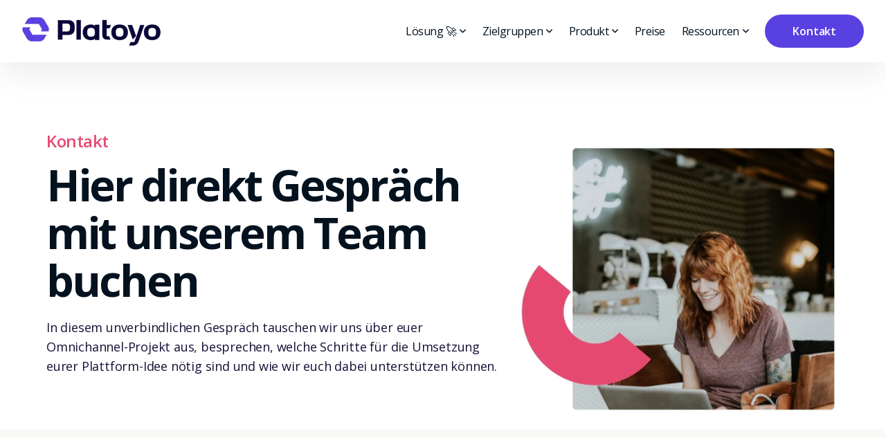

--- FILE ---
content_type: text/html; charset=UTF-8
request_url: https://platoyo.com/meet-greet-mit-platoyo-buchen
body_size: 8360
content:
<!doctype html><html lang="de"><head>
    <meta charset="utf-8">
    <title>Meet &amp; Greet mit Platoyo buchen</title>
    <link rel="shortcut icon" href="https://platoyo.com/hubfs/favicon.png">
    <meta name="description" content="Austausch über euer Omnichannel-Projekt aus, welche Schritte für die Umsetzung eurer Plattform-Idee nötig sind und wie wir euch dabei unterstützen können.
">

    <!-- Font Awesome Icon -->
    <link rel="stylesheet" href="https://cdnjs.cloudflare.com/ajax/libs/font-awesome/6.1.1/css/all.min.css">

    <!-- UIkit CSS -->
    <link rel="stylesheet" href="https://cdn.jsdelivr.net/npm/uikit@3.14.3/dist/css/uikit.min.css">

    
    
    
    
    
    
<meta name="viewport" content="width=device-width, initial-scale=1">

    
    <meta property="og:description" content="Austausch über euer Omnichannel-Projekt aus, welche Schritte für die Umsetzung eurer Plattform-Idee nötig sind und wie wir euch dabei unterstützen können.
">
    <meta property="og:title" content="Meet &amp; Greet mit Platoyo buchen">
    <meta name="twitter:description" content="Austausch über euer Omnichannel-Projekt aus, welche Schritte für die Umsetzung eurer Plattform-Idee nötig sind und wie wir euch dabei unterstützen können.
">
    <meta name="twitter:title" content="Meet &amp; Greet mit Platoyo buchen">

    

    
    <style>
a.cta_button{-moz-box-sizing:content-box !important;-webkit-box-sizing:content-box !important;box-sizing:content-box !important;vertical-align:middle}.hs-breadcrumb-menu{list-style-type:none;margin:0px 0px 0px 0px;padding:0px 0px 0px 0px}.hs-breadcrumb-menu-item{float:left;padding:10px 0px 10px 10px}.hs-breadcrumb-menu-divider:before{content:'›';padding-left:10px}.hs-featured-image-link{border:0}.hs-featured-image{float:right;margin:0 0 20px 20px;max-width:50%}@media (max-width: 568px){.hs-featured-image{float:none;margin:0;width:100%;max-width:100%}}.hs-screen-reader-text{clip:rect(1px, 1px, 1px, 1px);height:1px;overflow:hidden;position:absolute !important;width:1px}
</style>

<link rel="stylesheet" href="https://platoyo.com/hubfs/hub_generated/template_assets/1/83588557790/1768825049797/template_main.min.css">
<link rel="stylesheet" href="https://platoyo.com/hubfs/hub_generated/template_assets/1/83588557787/1768825070478/template_theme-overrides.min.css">
<link rel="stylesheet" href="https://platoyo.com/hubfs/hub_generated/template_assets/1/85977445365/1768825051795/template_child.min.css">
<link rel="stylesheet" href="https://platoyo.com/hubfs/hub_generated/template_assets/1/83586246091/1768825049325/template__header.min.css">
<link rel="stylesheet" href="https://platoyo.com/hubfs/hub_generated/module_assets/1/83588558051/1744364714087/module_Headers.min.css">

<style>
  
</style>

<link rel="stylesheet" href="https://7052064.fs1.hubspotusercontent-na1.net/hubfs/7052064/hub_generated/module_assets/1/-33947244299/1768583282125/module_meetings.min.css">

<style type="text/css">
  
</style>

<style>
  @font-face {
    font-family: "Poppins";
    font-weight: 400;
    font-style: normal;
    font-display: swap;
    src: url("/_hcms/googlefonts/Poppins/regular.woff2") format("woff2"), url("/_hcms/googlefonts/Poppins/regular.woff") format("woff");
  }
  @font-face {
    font-family: "Poppins";
    font-weight: 700;
    font-style: normal;
    font-display: swap;
    src: url("/_hcms/googlefonts/Poppins/700.woff2") format("woff2"), url("/_hcms/googlefonts/Poppins/700.woff") format("woff");
  }
  @font-face {
    font-family: "Open Sans";
    font-weight: 700;
    font-style: normal;
    font-display: swap;
    src: url("/_hcms/googlefonts/Open_Sans/700.woff2") format("woff2"), url("/_hcms/googlefonts/Open_Sans/700.woff") format("woff");
  }
  @font-face {
    font-family: "Open Sans";
    font-weight: 400;
    font-style: normal;
    font-display: swap;
    src: url("/_hcms/googlefonts/Open_Sans/regular.woff2") format("woff2"), url("/_hcms/googlefonts/Open_Sans/regular.woff") format("woff");
  }
  @font-face {
    font-family: "Open Sans";
    font-weight: 500;
    font-style: normal;
    font-display: swap;
    src: url("/_hcms/googlefonts/Open_Sans/500.woff2") format("woff2"), url("/_hcms/googlefonts/Open_Sans/500.woff") format("woff");
  }
  @font-face {
    font-family: "Open Sans";
    font-weight: 600;
    font-style: normal;
    font-display: swap;
    src: url("/_hcms/googlefonts/Open_Sans/600.woff2") format("woff2"), url("/_hcms/googlefonts/Open_Sans/600.woff") format("woff");
  }
  @font-face {
    font-family: "Open Sans";
    font-weight: 400;
    font-style: normal;
    font-display: swap;
    src: url("/_hcms/googlefonts/Open_Sans/regular.woff2") format("woff2"), url("/_hcms/googlefonts/Open_Sans/regular.woff") format("woff");
  }
  @font-face {
    font-family: "Open Sans";
    font-weight: 700;
    font-style: normal;
    font-display: swap;
    src: url("/_hcms/googlefonts/Open_Sans/700.woff2") format("woff2"), url("/_hcms/googlefonts/Open_Sans/700.woff") format("woff");
  }
</style>

<!-- Editor Styles -->
<style id="hs_editor_style" type="text/css">
.header_dnd_area-row-0-force-full-width-section > .row-fluid {
  max-width: none !important;
}
.footer_dnd_area-row-0-force-full-width-section > .row-fluid {
  max-width: none !important;
}
/* HubSpot Non-stacked Media Query Styles */
@media (min-width:768px) {
  .dnd_area-row-0-vertical-alignment > .row-fluid {
    display: -ms-flexbox !important;
    -ms-flex-direction: row;
    display: flex !important;
    flex-direction: row;
  }
  .dnd_area-column-1-vertical-alignment {
    display: -ms-flexbox !important;
    -ms-flex-direction: column !important;
    -ms-flex-pack: center !important;
    display: flex !important;
    flex-direction: column !important;
    justify-content: center !important;
  }
  .dnd_area-column-1-vertical-alignment > div {
    flex-shrink: 0 !important;
  }
  .cell_1711542552203-vertical-alignment {
    display: -ms-flexbox !important;
    -ms-flex-direction: column !important;
    -ms-flex-pack: center !important;
    display: flex !important;
    flex-direction: column !important;
    justify-content: center !important;
  }
  .cell_1711542552203-vertical-alignment > div {
    flex-shrink: 0 !important;
  }
}
/* HubSpot Styles (default) */
.header_dnd_area-row-0-padding {
  padding-top: 0px !important;
  padding-bottom: 0px !important;
  padding-left: 0px !important;
  padding-right: 0px !important;
}
.header_dnd_area-column-1-padding {
  padding-top: 0px !important;
  padding-bottom: 0px !important;
  padding-left: 0px !important;
  padding-right: 0px !important;
}
.header_dnd_area-column-1-row-0-padding {
  padding-top: 0px !important;
  padding-bottom: 0px !important;
  padding-left: 0px !important;
  padding-right: 0px !important;
}
.dnd_area-row-0-padding {
  padding-top: 50px !important;
  padding-bottom: 20px !important;
}
.dnd_area-row-0-background-layers {
  background-image: linear-gradient(rgba(255, 255, 255, 1), rgba(255, 255, 255, 1)) !important;
  background-position: left top !important;
  background-size: auto !important;
  background-repeat: no-repeat !important;
}
.dnd_area-row-1-padding {
  padding-bottom: 20px !important;
}
.dnd_area-row-1-background-layers {
  background-image: url('https://platoyo.com/hubfs/Website%20Background%20Off-White%20yellow%20icons%20central.png') !important;
  background-position: center center !important;
  background-size: cover !important;
  background-repeat: no-repeat !important;
}
.footer_dnd_area-row-0-padding {
  padding-top: 0px !important;
  padding-bottom: 0px !important;
  padding-left: 0px !important;
  padding-right: 0px !important;
}
.footer_dnd_area-column-1-padding {
  padding-top: 0px !important;
  padding-bottom: 0px !important;
  padding-left: 0px !important;
  padding-right: 0px !important;
}
.footer_dnd_area-column-1-row-0-padding {
  padding-top: 0px !important;
  padding-bottom: 0px !important;
  padding-left: 0px !important;
  padding-right: 0px !important;
}
/* HubSpot Styles (mobile) */
@media (max-width: 767px) {
  .header_dnd_area-module-2-hidden {
    display: none !important;
  }
  .dnd_area-row-0-padding {
    padding-top: 20px !important;
  }
}
</style>
    

    
<!--  Added by GoogleAnalytics4 integration -->
<script>
var _hsp = window._hsp = window._hsp || [];
window.dataLayer = window.dataLayer || [];
function gtag(){dataLayer.push(arguments);}

var useGoogleConsentModeV2 = true;
var waitForUpdateMillis = 1000;


if (!window._hsGoogleConsentRunOnce) {
  window._hsGoogleConsentRunOnce = true;

  gtag('consent', 'default', {
    'ad_storage': 'denied',
    'analytics_storage': 'denied',
    'ad_user_data': 'denied',
    'ad_personalization': 'denied',
    'wait_for_update': waitForUpdateMillis
  });

  if (useGoogleConsentModeV2) {
    _hsp.push(['useGoogleConsentModeV2'])
  } else {
    _hsp.push(['addPrivacyConsentListener', function(consent){
      var hasAnalyticsConsent = consent && (consent.allowed || (consent.categories && consent.categories.analytics));
      var hasAdsConsent = consent && (consent.allowed || (consent.categories && consent.categories.advertisement));

      gtag('consent', 'update', {
        'ad_storage': hasAdsConsent ? 'granted' : 'denied',
        'analytics_storage': hasAnalyticsConsent ? 'granted' : 'denied',
        'ad_user_data': hasAdsConsent ? 'granted' : 'denied',
        'ad_personalization': hasAdsConsent ? 'granted' : 'denied'
      });
    }]);
  }
}

gtag('js', new Date());
gtag('set', 'developer_id.dZTQ1Zm', true);
gtag('config', 'G-VF543FV8C6');
</script>
<script async src="https://www.googletagmanager.com/gtag/js?id=G-VF543FV8C6"></script>

<!-- /Added by GoogleAnalytics4 integration -->

<!--  Added by GoogleTagManager integration -->
<script>
var _hsp = window._hsp = window._hsp || [];
window.dataLayer = window.dataLayer || [];
function gtag(){dataLayer.push(arguments);}

var useGoogleConsentModeV2 = true;
var waitForUpdateMillis = 1000;



var hsLoadGtm = function loadGtm() {
    if(window._hsGtmLoadOnce) {
      return;
    }

    if (useGoogleConsentModeV2) {

      gtag('set','developer_id.dZTQ1Zm',true);

      gtag('consent', 'default', {
      'ad_storage': 'denied',
      'analytics_storage': 'denied',
      'ad_user_data': 'denied',
      'ad_personalization': 'denied',
      'wait_for_update': waitForUpdateMillis
      });

      _hsp.push(['useGoogleConsentModeV2'])
    }

    (function(w,d,s,l,i){w[l]=w[l]||[];w[l].push({'gtm.start':
    new Date().getTime(),event:'gtm.js'});var f=d.getElementsByTagName(s)[0],
    j=d.createElement(s),dl=l!='dataLayer'?'&l='+l:'';j.async=true;j.src=
    'https://www.googletagmanager.com/gtm.js?id='+i+dl;f.parentNode.insertBefore(j,f);
    })(window,document,'script','dataLayer','GTM-PGR5BZLH');

    window._hsGtmLoadOnce = true;
};

_hsp.push(['addPrivacyConsentListener', function(consent){
  if(consent.allowed || (consent.categories && consent.categories.analytics)){
    hsLoadGtm();
  }
}]);

</script>

<!-- /Added by GoogleTagManager integration -->

    <link rel="canonical" href="https://platoyo.com/meet-greet-mit-platoyo-buchen">

<meta name="google-site-verification" content="R-2G7QP-_BZv9YvaD6ZsLNLE2H9W19Tj5PKZBI_pWhc">
<link rel="apple-touch-icon" href="/hubfs/apple-touch-icon.png">
<link rel="apple-touch-icon" sizes="57x57" href="/hubfs/apple-touch-icon-57x57.png">
<link rel="apple-touch-icon" sizes="72x72" href="/hubfs/apple-touch-icon-72x72.png">
<link rel="apple-touch-icon" sizes="76x76" href="/hubfs/apple-touch-icon-76x76.png">
<link rel="apple-touch-icon" sizes="114x114" href="/hubfs/apple-touch-icon-114x114.png">
<link rel="apple-touch-icon" sizes="120x120" href="/hubfs/apple-touch-icon-120x120.png">
<link rel="apple-touch-icon" sizes="144x144" href="/hubfs/apple-touch-icon-144x144.png">
<link rel="apple-touch-icon" sizes="152x152" href="/hubfs/apple-touch-icon-152x152.png">
<link rel="apple-touch-icon" sizes="180x180" href="/hubfs/apple-touch-icon-180x180.png">
<meta property="og:url" content="https://platoyo.com/meet-greet-mit-platoyo-buchen">
<meta name="twitter:card" content="summary">
<meta http-equiv="content-language" content="de">







  <meta name="generator" content="HubSpot"></head>
  <body>
<!--  Added by GoogleTagManager integration -->
<noscript><iframe src="https://www.googletagmanager.com/ns.html?id=GTM-PGR5BZLH" height="0" width="0" style="display:none;visibility:hidden"></iframe></noscript>

<!-- /Added by GoogleTagManager integration -->

    <div class="body-wrapper   hs-content-id-99109894866 hs-site-page page ">
      
      <div data-global-resource-path="Platoyo/templates/partials/header.html"><div class="container-fluid">
<div class="row-fluid-wrapper">
<div class="row-fluid">
<div class="span12 widget-span widget-type-cell " style="" data-widget-type="cell" data-x="0" data-w="12">

<div class="row-fluid-wrapper row-depth-1 row-number-1 dnd-section header_dnd_area-row-0-padding header_dnd_area-row-0-force-full-width-section">
<div class="row-fluid ">
<div class="span12 widget-span widget-type-cell header_dnd_area-column-1-padding dnd-column" style="" data-widget-type="cell" data-x="0" data-w="12">

<div class="row-fluid-wrapper row-depth-1 row-number-2 header_dnd_area-column-1-row-0-padding dnd-row">
<div class="row-fluid ">
<div class="span12 widget-span widget-type-custom_widget header_dnd_area-module-2-hidden dnd-module" style="" data-widget-type="custom_widget" data-x="0" data-w="12">
<div id="hs_cos_wrapper_header_dnd_area-module-2" class="hs_cos_wrapper hs_cos_wrapper_widget hs_cos_wrapper_type_module" style="" data-hs-cos-general-type="widget" data-hs-cos-type="module">









<header class="header" id="myHeader">
  <div class="header-container">
    <input type="checkbox" name="" id="check">

    <div class="logo-conatiner">
      
            
      

      

      <span id="hs_cos_wrapper_header_dnd_area-module-2_" class="hs_cos_wrapper hs_cos_wrapper_widget hs_cos_wrapper_type_logo" style="" data-hs-cos-general-type="widget" data-hs-cos-type="logo"><a href="https://platoyo.com" id="hs-link-header_dnd_area-module-2_" style="border-width:0px;border:0px;"><img src="https://platoyo.com/hs-fs/hubfs/Logo_V1-1.png?width=200&amp;height=42&amp;name=Logo_V1-1.png" class="hs-image-widget " height="42" style="height: auto;width:200px;border-width:0px;border:0px;" width="200" alt="Platoyo" title="Platoyo" loading="" srcset="https://platoyo.com/hs-fs/hubfs/Logo_V1-1.png?width=100&amp;height=21&amp;name=Logo_V1-1.png 100w, https://platoyo.com/hs-fs/hubfs/Logo_V1-1.png?width=200&amp;height=42&amp;name=Logo_V1-1.png 200w, https://platoyo.com/hs-fs/hubfs/Logo_V1-1.png?width=300&amp;height=63&amp;name=Logo_V1-1.png 300w, https://platoyo.com/hs-fs/hubfs/Logo_V1-1.png?width=400&amp;height=84&amp;name=Logo_V1-1.png 400w, https://platoyo.com/hs-fs/hubfs/Logo_V1-1.png?width=500&amp;height=105&amp;name=Logo_V1-1.png 500w, https://platoyo.com/hs-fs/hubfs/Logo_V1-1.png?width=600&amp;height=126&amp;name=Logo_V1-1.png 600w" sizes="(max-width: 200px) 100vw, 200px"></a></span>

    </div>

    <div class="nav-btn">
      <span id="hs_cos_wrapper_header_dnd_area-module-2_" class="hs_cos_wrapper hs_cos_wrapper_widget hs_cos_wrapper_type_menu" style="" data-hs-cos-general-type="widget" data-hs-cos-type="menu"><div id="hs_menu_wrapper_header_dnd_area-module-2_" class="hs-menu-wrapper active-branch flyouts hs-menu-flow-horizontal" role="navigation" data-sitemap-name="default" data-menu-id="98827628008" aria-label="Navigation Menu">
 <ul role="menu">
  <li class="hs-menu-item hs-menu-depth-1 hs-item-has-children" role="none"><a href="javascript:;" aria-haspopup="true" aria-expanded="false" role="menuitem">Lösung 🚀</a>
   <ul role="menu" class="hs-menu-children-wrapper">
    <li class="hs-menu-item hs-menu-depth-2" role="none"><a href="https://platoyo.com/online-marktplatz" role="menuitem">Online Marktplatz</a></li>
    <li class="hs-menu-item hs-menu-depth-2" role="none"><a href="https://platoyo.com/automated-online-shop-loesung" role="menuitem">Automatisierte Shops</a></li>
    <li class="hs-menu-item hs-menu-depth-2" role="none"><a href="https://platoyo.com/storefinder" role="menuitem">Storefinder 2.0</a></li>
    <li class="hs-menu-item hs-menu-depth-2" role="none"><a href="https://platoyo.com/einfache-integration-produktdaten" role="menuitem">Platoyo DataFactory</a></li>
    <li class="hs-menu-item hs-menu-depth-2" role="none"><a href="https://platoyo.com/b2b-kontakt-platoyo-omnichannel-plattform" role="menuitem">B2B Plattform</a></li>
   </ul></li>
  <li class="hs-menu-item hs-menu-depth-1 hs-item-has-children" role="none"><a href="javascript:;" aria-haspopup="true" aria-expanded="false" role="menuitem">Zielgruppen</a>
   <ul role="menu" class="hs-menu-children-wrapper">
    <li class="hs-menu-item hs-menu-depth-2" role="none"><a href="https://platoyo.com/filialen-digitalisieren" role="menuitem">Filialisten</a></li>
    <li class="hs-menu-item hs-menu-depth-2" role="none"><a href="https://platoyo.com/verbundgruppen-omnichannel-plattform" role="menuitem">Verbundgruppen</a></li>
    <li class="hs-menu-item hs-menu-depth-2" role="none"><a href="https://platoyo.com/themen-marktplatz-verticals" role="menuitem">Nischenmarktplatz</a></li>
    <li class="hs-menu-item hs-menu-depth-2" role="none"><a href="https://platoyo.com/stadtportal-staedte-regionen" role="menuitem">Städte &amp; Regionen</a></li>
   </ul></li>
  <li class="hs-menu-item hs-menu-depth-1 hs-item-has-children" role="none"><a href="javascript:;" aria-haspopup="true" aria-expanded="false" role="menuitem">Produkt</a>
   <ul role="menu" class="hs-menu-children-wrapper">
    <li class="hs-menu-item hs-menu-depth-2" role="none"><a href="https://platoyo.com/features" role="menuitem">Features</a></li>
    <li class="hs-menu-item hs-menu-depth-2" role="none"><a href="https://platoyo.com/partner-produktdaten-integration" role="menuitem">Produktdaten Partner</a></li>
    <li class="hs-menu-item hs-menu-depth-2" role="none"><a href="https://platoyo.com/erp-systeme-partner" role="menuitem">ERP Partner</a></li>
   </ul></li>
  <li class="hs-menu-item hs-menu-depth-1" role="none"><a href="https://platoyo.com/plans-pricing" role="menuitem">Preise</a></li>
  <li class="hs-menu-item hs-menu-depth-1 hs-item-has-children" role="none"><a href="javascript:;" aria-haspopup="true" aria-expanded="false" role="menuitem">Ressourcen</a>
   <ul role="menu" class="hs-menu-children-wrapper">
    <li class="hs-menu-item hs-menu-depth-2" role="none"><a href="https://platoyo.com/events" role="menuitem">Events</a></li>
    <li class="hs-menu-item hs-menu-depth-2" role="none"><a href="https://platoyo.com/omnichannel-blog" role="menuitem">Blog</a></li>
    <li class="hs-menu-item hs-menu-depth-2" role="none"><a href="https://platoyo.com/dev" role="menuitem">GraphQL</a></li>
    <li class="hs-menu-item hs-menu-depth-2" role="none"><a href="https://platoyo.com/platoyo-news" role="menuitem">Platoyo News</a></li>
    <li class="hs-menu-item hs-menu-depth-2" role="none"><a href="https://www.youtube.com/@platoyo_academy" role="menuitem" target="_blank" rel="noopener">Platoyo Academy</a></li>
    <li class="hs-menu-item hs-menu-depth-2" role="none"><a href="https://www.linkedin.com/company/platoyo/" role="menuitem" target="_blank" rel="noopener">LinkedIn</a></li>
   </ul></li>
 </ul>
</div></span>
      

      
       
        <span id="hs_cos_wrapper_header_dnd_area-module-2_" class="hs_cos_wrapper hs_cos_wrapper_widget hs_cos_wrapper_type_language_switcher" style="" data-hs-cos-general-type="widget" data-hs-cos-type="language_switcher"></span>

      
      
      
      
      
      

      
      
      <a href="https://platoyo.com/kontakt" class="uk-button button uk-button-primary ">
        Kontakt
      </a>

      
    </div>

    <div class="hamburger-menu-container">

        
        <span id="hs_cos_wrapper_header_dnd_area-module-2_" class="hs_cos_wrapper hs_cos_wrapper_widget hs_cos_wrapper_type_language_switcher" style="" data-hs-cos-general-type="widget" data-hs-cos-type="language_switcher"></span>
      
      

      
      
      

      <div class="hamburger-menu">
        <div></div>
      </div>
    </div>
  </div>
</header>

<div class="rp-placeholder-header"></div>















<script type="application/ld+json">
  {
  "@context": "http://schema.org",
  "@type": "Corporation",
  "mainEntityOfPage":{
  "@type":"WebPage",
  "@id":"https://platoyo.com/meet-greet-mit-platoyo-buchen",
  "description": "Austausch über euer Omnichannel-Projekt aus, welche Schritte für die Umsetzung eurer Plattform-Idee nötig sind und wie wir euch dabei unterstützen können.
"
  },
  "url": "https://platoyo.com",
  "logo": "https://139621375.fs1.hubspotusercontent-eu1.net/hubfs/139621375/Logo_V1-1.png",
  "image": "",
  "name": "Platoyo / Atalanda GmbH",
  "alternateName": "Atalanda GmbH",
  "description": "SaaS für Omnichannel-Plattformen",
  "address": {
  "@type": "PostalAddress",
  "streetAddress": "Ludwig-Zeller-Straße 1 ",
  "addressLocality": "Freilassing",
  "addressRegion": "Bayern",
  "addressCountry": "",
  "postalCode": "83395"
  },   
  "telephone": "",
  "email": "",
  "sameAs": [
  
   "https://www.linkedin.com/company/platoyo"
      
  ]
  }
</script>
</div>

</div><!--end widget-span -->
</div><!--end row-->
</div><!--end row-wrapper -->

</div><!--end widget-span -->
</div><!--end row-->
</div><!--end row-wrapper -->

</div><!--end widget-span -->
</div>
</div>
</div></div>
      

      

      <main id="main-content" class="body-container-wrapper">
        



<div class="container-fluid body-container body-container--home">
<div class="row-fluid-wrapper">
<div class="row-fluid">
<div class="span12 widget-span widget-type-cell " style="" data-widget-type="cell" data-x="0" data-w="12">

<div class="row-fluid-wrapper row-depth-1 row-number-1 dnd_area-row-0-vertical-alignment dnd_area-row-0-background-color dnd_area-row-0-background-layers dnd-section dnd_area-row-0-padding">
<div class="row-fluid ">
<div class="span7 widget-span widget-type-cell cell_1711542552203-vertical-alignment dnd-column" style="" data-widget-type="cell" data-x="0" data-w="7">

<div class="row-fluid-wrapper row-depth-1 row-number-2 dnd-row">
<div class="row-fluid ">
<div class="span12 widget-span widget-type-custom_widget dnd-module" style="" data-widget-type="custom_widget" data-x="0" data-w="12">
<div id="hs_cos_wrapper_dnd_area-module-4" class="hs_cos_wrapper hs_cos_wrapper_widget hs_cos_wrapper_type_module widget-type-rich_text widget-type-rich_text" style="" data-hs-cos-general-type="widget" data-hs-cos-type="module"><span id="hs_cos_wrapper_dnd_area-module-4_" class="hs_cos_wrapper hs_cos_wrapper_widget hs_cos_wrapper_type_rich_text" style="" data-hs-cos-general-type="widget" data-hs-cos-type="rich_text"><h3 style="text-align: left;">Kontakt</h3>
<div>
<h1 style="text-align: left;">Hier direkt Gespräch mit unserem Team buchen</h1>
<p>In diesem unverbindlichen Gespräch tauschen wir uns über euer Omnichannel-Projekt aus, besprechen, welche Schritte für die Umsetzung eurer Plattform-Idee nötig sind und wie wir euch dabei unterstützen können.</p>
</div></span></div>

</div><!--end widget-span -->
</div><!--end row-->
</div><!--end row-wrapper -->

</div><!--end widget-span -->
<div class="span5 widget-span widget-type-cell dnd-column dnd_area-column-1-vertical-alignment" style="" data-widget-type="cell" data-x="7" data-w="5">

<div class="row-fluid-wrapper row-depth-1 row-number-3 dnd-row">
<div class="row-fluid ">
<div class="span12 widget-span widget-type-custom_widget dnd-module" style="" data-widget-type="custom_widget" data-x="0" data-w="12">
<div id="hs_cos_wrapper_dnd_area-module-2" class="hs_cos_wrapper hs_cos_wrapper_widget hs_cos_wrapper_type_module widget-type-linked_image widget-type-linked_image" style="" data-hs-cos-general-type="widget" data-hs-cos-type="module">
    






  



<span id="hs_cos_wrapper_dnd_area-module-2_" class="hs_cos_wrapper hs_cos_wrapper_widget hs_cos_wrapper_type_linked_image" style="" data-hs-cos-general-type="widget" data-hs-cos-type="linked_image"><img src="https://platoyo.com/hs-fs/hubfs/Kontaktseite%20Platoyo%20Frau%20mit%20Laptop.jpg?width=1200&amp;height=1200&amp;name=Kontaktseite%20Platoyo%20Frau%20mit%20Laptop.jpg" class="hs-image-widget " width="1200" height="1200" style="max-width: 100%; height: auto;" alt="Kontaktseite Platoyo Frau mit Laptop" title="Kontaktseite Platoyo Frau mit Laptop" srcset="https://platoyo.com/hs-fs/hubfs/Kontaktseite%20Platoyo%20Frau%20mit%20Laptop.jpg?width=600&amp;height=600&amp;name=Kontaktseite%20Platoyo%20Frau%20mit%20Laptop.jpg 600w, https://platoyo.com/hs-fs/hubfs/Kontaktseite%20Platoyo%20Frau%20mit%20Laptop.jpg?width=1200&amp;height=1200&amp;name=Kontaktseite%20Platoyo%20Frau%20mit%20Laptop.jpg 1200w, https://platoyo.com/hs-fs/hubfs/Kontaktseite%20Platoyo%20Frau%20mit%20Laptop.jpg?width=1800&amp;height=1800&amp;name=Kontaktseite%20Platoyo%20Frau%20mit%20Laptop.jpg 1800w, https://platoyo.com/hs-fs/hubfs/Kontaktseite%20Platoyo%20Frau%20mit%20Laptop.jpg?width=2400&amp;height=2400&amp;name=Kontaktseite%20Platoyo%20Frau%20mit%20Laptop.jpg 2400w, https://platoyo.com/hs-fs/hubfs/Kontaktseite%20Platoyo%20Frau%20mit%20Laptop.jpg?width=3000&amp;height=3000&amp;name=Kontaktseite%20Platoyo%20Frau%20mit%20Laptop.jpg 3000w, https://platoyo.com/hs-fs/hubfs/Kontaktseite%20Platoyo%20Frau%20mit%20Laptop.jpg?width=3600&amp;height=3600&amp;name=Kontaktseite%20Platoyo%20Frau%20mit%20Laptop.jpg 3600w" sizes="(max-width: 1200px) 100vw, 1200px"></span></div>

</div><!--end widget-span -->
</div><!--end row-->
</div><!--end row-wrapper -->

</div><!--end widget-span -->
</div><!--end row-->
</div><!--end row-wrapper -->

<div class="row-fluid-wrapper row-depth-1 row-number-4 dnd_area-row-1-padding dnd-section dnd_area-row-1-background-image dnd_area-row-1-background-layers">
<div class="row-fluid ">
<div class="span12 widget-span widget-type-cell dnd-column" style="" data-widget-type="cell" data-x="0" data-w="12">

<div class="row-fluid-wrapper row-depth-1 row-number-5 dnd-row">
<div class="row-fluid ">
<div class="span12 widget-span widget-type-custom_widget dnd-module" style="" data-widget-type="custom_widget" data-x="0" data-w="12">
<div id="hs_cos_wrapper_widget_1712576590617" class="hs_cos_wrapper hs_cos_wrapper_widget hs_cos_wrapper_type_module" style="" data-hs-cos-general-type="widget" data-hs-cos-type="module">
  <div class="meetings-iframe-container" data-src="https://meetings-eu1.hubspot.com/roman-heimbold/meet-and-greet-platoyo?embed=true" data-ab="false" data-ab-status="" data-content-id="99109894866"></div>
  <script type="text/javascript" src="https://static.hsappstatic.net/MeetingsEmbed/ex/MeetingsEmbedCode.js" data-hs-ignore="true"></script>
</div>

</div><!--end widget-span -->
</div><!--end row-->
</div><!--end row-wrapper -->

</div><!--end widget-span -->
</div><!--end row-->
</div><!--end row-wrapper -->

</div><!--end widget-span -->
</div>
</div>
</div>

      </main>

      
     <div data-global-resource-path="Platoyo/templates/partials/footer.html"><div class="container-fluid">
<div class="row-fluid-wrapper">
<div class="row-fluid">
<div class="span12 widget-span widget-type-cell " style="" data-widget-type="cell" data-x="0" data-w="12">

<div class="row-fluid-wrapper row-depth-1 row-number-1 dnd-section footer_dnd_area-row-0-padding footer_dnd_area-row-0-force-full-width-section">
<div class="row-fluid ">
<div class="span12 widget-span widget-type-cell dnd-column footer_dnd_area-column-1-padding" style="" data-widget-type="cell" data-x="0" data-w="12">

<div class="row-fluid-wrapper row-depth-1 row-number-2 footer_dnd_area-column-1-row-0-padding dnd-row">
<div class="row-fluid ">
<div class="span12 widget-span widget-type-custom_widget dnd-module" style="" data-widget-type="custom_widget" data-x="0" data-w="12">
<div id="hs_cos_wrapper_footer_dnd_area-module-2" class="hs_cos_wrapper hs_cos_wrapper_widget hs_cos_wrapper_type_module" style="" data-hs-cos-general-type="widget" data-hs-cos-type="module">
<footer class="rp-footer  ">
  
  <div class="rp-footer-top">
    <div class="footer-content-wrapper">
      <div class="rp-footer-inner">
        <aside class="rp-footer-left">
          <div class="rp-footer-logo">
            
            
            <span id="hs_cos_wrapper_footer_dnd_area-module-2_" class="hs_cos_wrapper hs_cos_wrapper_widget hs_cos_wrapper_type_logo" style="" data-hs-cos-general-type="widget" data-hs-cos-type="logo"><a href="https://platoyo.com" id="hs-link-footer_dnd_area-module-2_" style="border-width:0px;border:0px;"><img src="https://platoyo.com/hs-fs/hubfs/Logo_V1-1.png?width=200&amp;height=42&amp;name=Logo_V1-1.png" class="hs-image-widget " height="42" style="height: auto;width:200px;border-width:0px;border:0px;" width="200" alt="Platoyo" title="Platoyo" loading="" srcset="https://platoyo.com/hs-fs/hubfs/Logo_V1-1.png?width=100&amp;height=21&amp;name=Logo_V1-1.png 100w, https://platoyo.com/hs-fs/hubfs/Logo_V1-1.png?width=200&amp;height=42&amp;name=Logo_V1-1.png 200w, https://platoyo.com/hs-fs/hubfs/Logo_V1-1.png?width=300&amp;height=63&amp;name=Logo_V1-1.png 300w, https://platoyo.com/hs-fs/hubfs/Logo_V1-1.png?width=400&amp;height=84&amp;name=Logo_V1-1.png 400w, https://platoyo.com/hs-fs/hubfs/Logo_V1-1.png?width=500&amp;height=105&amp;name=Logo_V1-1.png 500w, https://platoyo.com/hs-fs/hubfs/Logo_V1-1.png?width=600&amp;height=126&amp;name=Logo_V1-1.png 600w" sizes="(max-width: 200px) 100vw, 200px"></a></span>
          </div>
          
          <div class="rp-footer-copytext">
            <div>
<div>
<div data-widget-type="custom_widget" data-x="0" data-w="12">
<div id="">
<p style="font-weight: 600; color: #e64a71; font-size: 24px;">Die Omnichannel Plattform.</p>
<p>Schnell und einfach zur eigenen Commerce-Plattform, Online-Marktplatz oder Multi Shop- Lösung. Für eine perfekte Verbindung von Online und Offline. Alle Features inklusive. Sofort startklar!&nbsp;</p>
</div>
</div>
</div>
</div>
          </div>
          

          <div class="rp-footer-social-media">
            
            
            
            <a href="https://www.linkedin.com/company/platoyo/" class="social-items" target="_blank" rel="noopener">
              <span id="hs_cos_wrapper_footer_dnd_area-module-2_" class="hs_cos_wrapper hs_cos_wrapper_widget hs_cos_wrapper_type_icon" style="" data-hs-cos-general-type="widget" data-hs-cos-type="icon"><svg version="1.0" xmlns="http://www.w3.org/2000/svg" viewbox="0 0 448 512" aria-hidden="true"><g id="LinkedIn1_layer"><path d="M416 32H31.9C14.3 32 0 46.5 0 64.3v383.4C0 465.5 14.3 480 31.9 480H416c17.6 0 32-14.5 32-32.3V64.3c0-17.8-14.4-32.3-32-32.3zM135.4 416H69V202.2h66.5V416zm-33.2-243c-21.3 0-38.5-17.3-38.5-38.5S80.9 96 102.2 96c21.2 0 38.5 17.3 38.5 38.5 0 21.3-17.2 38.5-38.5 38.5zm282.1 243h-66.4V312c0-24.8-.5-56.7-34.5-56.7-34.6 0-39.9 27-39.9 54.9V416h-66.4V202.2h63.7v29.2h.9c8.9-16.8 30.6-34.5 62.9-34.5 67.2 0 79.7 44.3 79.7 101.9V416z" /></g></svg></span>
            </a>
            
            
            
            <a href="https://www.youtube.com/@platoyo_academy" class="social-items" target="_blank" rel="noopener">
              <span id="hs_cos_wrapper_footer_dnd_area-module-2_" class="hs_cos_wrapper hs_cos_wrapper_widget hs_cos_wrapper_type_icon" style="" data-hs-cos-general-type="widget" data-hs-cos-type="icon"><svg version="1.0" xmlns="http://www.w3.org/2000/svg" viewbox="0 0 576 512" aria-hidden="true"><g id="YouTube2_layer"><path d="M549.655 124.083c-6.281-23.65-24.787-42.276-48.284-48.597C458.781 64 288 64 288 64S117.22 64 74.629 75.486c-23.497 6.322-42.003 24.947-48.284 48.597-11.412 42.867-11.412 132.305-11.412 132.305s0 89.438 11.412 132.305c6.281 23.65 24.787 41.5 48.284 47.821C117.22 448 288 448 288 448s170.78 0 213.371-11.486c23.497-6.321 42.003-24.171 48.284-47.821 11.412-42.867 11.412-132.305 11.412-132.305s0-89.438-11.412-132.305zm-317.51 213.508V175.185l142.739 81.205-142.739 81.201z" /></g></svg></span>
            </a>
            
            
            
            <a href="https://platoyo.com/kontakt" class="social-items" target="_blank" rel="noopener">
              <span id="hs_cos_wrapper_footer_dnd_area-module-2_" class="hs_cos_wrapper hs_cos_wrapper_widget hs_cos_wrapper_type_icon" style="" data-hs-cos-general-type="widget" data-hs-cos-type="icon"><svg version="1.0" xmlns="http://www.w3.org/2000/svg" viewbox="0 0 512 512" aria-hidden="true"><g id="Envelope3_layer"><path d="M502.3 190.8c3.9-3.1 9.7-.2 9.7 4.7V400c0 26.5-21.5 48-48 48H48c-26.5 0-48-21.5-48-48V195.6c0-5 5.7-7.8 9.7-4.7 22.4 17.4 52.1 39.5 154.1 113.6 21.1 15.4 56.7 47.8 92.2 47.6 35.7.3 72-32.8 92.3-47.6 102-74.1 131.6-96.3 154-113.7zM256 320c23.2.4 56.6-29.2 73.4-41.4 132.7-96.3 142.8-104.7 173.4-128.7 5.8-4.5 9.2-11.5 9.2-18.9v-19c0-26.5-21.5-48-48-48H48C21.5 64 0 85.5 0 112v19c0 7.4 3.4 14.3 9.2 18.9 30.6 23.9 40.7 32.4 173.4 128.7 16.8 12.2 50.2 41.8 73.4 41.4z" /></g></svg></span>
            </a>
            
          </div>

        </aside>
        <aside class="rp-footer-right">
          
          <div class="footer-col">
            <h6>Home</h6>
            <div class="footer-nav-wrap">
             <span id="hs_cos_wrapper_footer_dnd_area-module-2_" class="hs_cos_wrapper hs_cos_wrapper_widget hs_cos_wrapper_type_menu" style="" data-hs-cos-general-type="widget" data-hs-cos-type="menu"><div id="hs_menu_wrapper_footer_dnd_area-module-2_" class="hs-menu-wrapper active-branch flyouts hs-menu-flow-horizontal" role="navigation" data-sitemap-name="default" data-menu-id="105978320083" aria-label="Navigation Menu">
 <ul role="menu">
  <li class="hs-menu-item hs-menu-depth-1" role="none"><a href="https://platoyo.com/en/" role="menuitem">🌐 English</a></li>
  <li class="hs-menu-item hs-menu-depth-1" role="none"><a href="https://platoyo.com/events" role="menuitem">Events</a></li>
  <li class="hs-menu-item hs-menu-depth-1" role="none"><a href="https://platoyo.com/omnichannel-blog" role="menuitem">Blog</a></li>
  <li class="hs-menu-item hs-menu-depth-1" role="none"><a href="https://platoyo.com/kontakt" role="menuitem">Kontakt</a></li>
 </ul>
</div></span>
           </div>
          </div>  
          
          <div class="footer-col">
            <h6>Lösung</h6>
            <div class="footer-nav-wrap">
             <span id="hs_cos_wrapper_footer_dnd_area-module-2_" class="hs_cos_wrapper hs_cos_wrapper_widget hs_cos_wrapper_type_menu" style="" data-hs-cos-general-type="widget" data-hs-cos-type="menu"><div id="hs_menu_wrapper_footer_dnd_area-module-2_" class="hs-menu-wrapper active-branch flyouts hs-menu-flow-horizontal" role="navigation" data-sitemap-name="default" data-menu-id="98836015050" aria-label="Navigation Menu">
 <ul role="menu">
  <li class="hs-menu-item hs-menu-depth-1" role="none"><a href="https://platoyo.com/online-marktplatz" role="menuitem">Online Marktplatz</a></li>
  <li class="hs-menu-item hs-menu-depth-1" role="none"><a href="https://platoyo.com/automated-online-shop-loesung" role="menuitem">Automatisierte Shops</a></li>
  <li class="hs-menu-item hs-menu-depth-1" role="none"><a href="https://platoyo.com/einfache-integration-produktdaten" role="menuitem">Platoyo DataFactory</a></li>
  <li class="hs-menu-item hs-menu-depth-1" role="none"><a href="https://platoyo.com/b2b-kontakt-platoyo-omnichannel-plattform" role="menuitem">B2B Plattformen</a></li>
 </ul>
</div></span>
           </div>
          </div>  
          
          <div class="footer-col">
            <h6>Zielgruppen</h6>
            <div class="footer-nav-wrap">
             <span id="hs_cos_wrapper_footer_dnd_area-module-2_" class="hs_cos_wrapper hs_cos_wrapper_widget hs_cos_wrapper_type_menu" style="" data-hs-cos-general-type="widget" data-hs-cos-type="menu"><div id="hs_menu_wrapper_footer_dnd_area-module-2_" class="hs-menu-wrapper active-branch flyouts hs-menu-flow-horizontal" role="navigation" data-sitemap-name="default" data-menu-id="98836986584" aria-label="Navigation Menu">
 <ul role="menu">
  <li class="hs-menu-item hs-menu-depth-1" role="none"><a href="https://platoyo.com/filialen-digitalisieren" role="menuitem">Filialisten</a></li>
  <li class="hs-menu-item hs-menu-depth-1" role="none"><a href="https://platoyo.com/verbundgruppen-omnichannel-plattform" role="menuitem">Verbundgruppen</a></li>
  <li class="hs-menu-item hs-menu-depth-1" role="none"><a href="https://platoyo.com/themen-marktplatz-verticals" role="menuitem">Nischen Marktplatz</a></li>
  <li class="hs-menu-item hs-menu-depth-1" role="none"><a href="https://platoyo.com/stadtportal-staedte-regionen" role="menuitem">Städte &amp; Regionen</a></li>
 </ul>
</div></span>
           </div>
          </div>  
          
          <div class="footer-col">
            <h6>Produkt</h6>
            <div class="footer-nav-wrap">
             <span id="hs_cos_wrapper_footer_dnd_area-module-2_" class="hs_cos_wrapper hs_cos_wrapper_widget hs_cos_wrapper_type_menu" style="" data-hs-cos-general-type="widget" data-hs-cos-type="menu"><div id="hs_menu_wrapper_footer_dnd_area-module-2_" class="hs-menu-wrapper active-branch flyouts hs-menu-flow-horizontal" role="navigation" data-sitemap-name="default" data-menu-id="105978319838" aria-label="Navigation Menu">
 <ul role="menu">
  <li class="hs-menu-item hs-menu-depth-1" role="none"><a href="https://platoyo.com/features" role="menuitem">Features</a></li>
  <li class="hs-menu-item hs-menu-depth-1" role="none"><a href="https://platoyo.com/partner-produktdaten-integration" role="menuitem">Produktdaten Partner</a></li>
  <li class="hs-menu-item hs-menu-depth-1" role="none"><a href="https://platoyo.com/erp-systeme-partner" role="menuitem">ERP Partner</a></li>
 </ul>
</div></span>
           </div>
          </div>  
          
          <div class="footer-col">
            <h6>Über uns</h6>
            <div class="footer-nav-wrap">
             <span id="hs_cos_wrapper_footer_dnd_area-module-2_" class="hs_cos_wrapper hs_cos_wrapper_widget hs_cos_wrapper_type_menu" style="" data-hs-cos-general-type="widget" data-hs-cos-type="menu"><div id="hs_menu_wrapper_footer_dnd_area-module-2_" class="hs-menu-wrapper active-branch flyouts hs-menu-flow-horizontal" role="navigation" data-sitemap-name="default" data-menu-id="98836986587" aria-label="Navigation Menu">
 <ul role="menu">
  <li class="hs-menu-item hs-menu-depth-1" role="none"><a href="https://platoyo.com/faq-omnichannel-plattform-online-marktplatz" role="menuitem">FAQ</a></li>
  <li class="hs-menu-item hs-menu-depth-1" role="none"><a href="https://platoyo.com/impressum" role="menuitem">Impressum</a></li>
  <li class="hs-menu-item hs-menu-depth-1" role="none"><a href="https://platoyo.com/agb" role="menuitem">AGB</a></li>
  <li class="hs-menu-item hs-menu-depth-1" role="none"><a href="https://platoyo.com/datenschutzerklaerung" role="menuitem">Datenschutzerklärung</a></li>
  <li class="hs-menu-item hs-menu-depth-1" role="none"><a href="https://platoyo.com/platoyo-news" role="menuitem">Platoyo News Anmeldung</a></li>
 </ul>
</div></span>
           </div>
          </div>  
          
        </aside>
      </div>
    </div>
  </div>
  

  
  
  <div class="rp-footercopyright">
    <div style="text-align: center;"><span>© 2026. All rights reserved</span></div>
  </div>
  
  
  
</footer>




</div>

</div><!--end widget-span -->
</div><!--end row-->
</div><!--end row-wrapper -->

</div><!--end widget-span -->
</div><!--end row-->
</div><!--end row-wrapper -->

</div><!--end widget-span -->
</div>
</div>
</div></div> 
      
    </div>


    <!-- UIkit JS -->
    <script src="https://code.jquery.com/jquery-3.6.0.min.js" integrity="sha256-/xUj+3OJU5yExlq6GSYGSHk7tPXikynS7ogEvDej/m4=" crossorigin="anonymous"></script>
    <script src="https://cdn.jsdelivr.net/npm/uikit@3.14.3/dist/js/uikit.min.js"></script>
    <script src="https://cdn.jsdelivr.net/npm/uikit@3.14.3/dist/js/uikit-icons.min.js"></script>

    
    

    
    
<!-- HubSpot performance collection script -->
<script defer src="/hs/hsstatic/content-cwv-embed/static-1.1293/embed.js"></script>
<script src="https://platoyo.com/hubfs/hub_generated/template_assets/1/85970511551/1768825049221/template_child.min.js"></script>
<script src="https://platoyo.com/hubfs/hub_generated/template_assets/1/83586246356/1768825053983/template_main.min.js"></script>
<script src="https://platoyo.com/hubfs/hub_generated/template_assets/1/83588558025/1768825064205/template_custom.min.js"></script>
<script>
var hsVars = hsVars || {}; hsVars['language'] = 'de';
</script>

<script src="/hs/hsstatic/cos-i18n/static-1.53/bundles/project.js"></script>
<script src="/hs/hsstatic/keyboard-accessible-menu-flyouts/static-1.17/bundles/project.js"></script>

<script>

 
  // Add Child Items Arrow 
  var childItem = document.querySelectorAll(".hs-item-has-children > a");
  for (let i = 0; i < childItem.length; i++) {
    childItem[i].innerHTML += '<span class="drop-arrow"><i class="fa-solid fa-angle-down"></i></span>';    
  } 



  $(".header-container input").click(function(){
    $(this).nextAll(".nav-btn").toggleClass("show-drop-menu");
  });

  // Mobile Js
  $(".drop-arrow").click(function(){ 

    $(this).parents().siblings('.hs-item-has-children').find('.drop-arrow').removeClass('roate-arrow');        
    $(this).parents().siblings('.hs-item-has-children').find('.hs-menu-children-wrapper').removeClass("show-child-menu");
    $(this).parents("a").next('.hs-menu-children-wrapper').children().find('.hs-menu-children-wrapper').removeClass("show-child-menu");
    $(this).parents("a").next('.hs-menu-children-wrapper').toggleClass("show-child-menu"); 

    $(this).parents("a").next('.hs-menu-children-wrapper').children('.hs-item-has-children').find('.hs-menu-children-wrapper').removeClass("show-child-menu");
    $(this).parents("a").next('.hs-menu-children-wrapper').children('.hs-item-has-children').find('.drop-arrow').removeClass('roate-arrow');
    $(this).toggleClass('roate-arrow');
    return false;

  });

</script>


<!-- Start of HubSpot Analytics Code -->
<script type="text/javascript">
var _hsq = _hsq || [];
_hsq.push(["setContentType", "standard-page"]);
_hsq.push(["setCanonicalUrl", "https:\/\/platoyo.com\/meet-greet-mit-platoyo-buchen"]);
_hsq.push(["setPageId", "99109894866"]);
_hsq.push(["setContentMetadata", {
    "contentPageId": 99109894866,
    "legacyPageId": "99109894866",
    "contentFolderId": null,
    "contentGroupId": null,
    "abTestId": null,
    "languageVariantId": 99109894866,
    "languageCode": "de",
    
    
}]);
</script>

<script type="text/javascript" id="hs-script-loader" async defer src="/hs/scriptloader/139621375.js"></script>
<!-- End of HubSpot Analytics Code -->


<script type="text/javascript">
var hsVars = {
    render_id: "f9394513-df7f-4999-ba46-ab01931eef0a",
    ticks: 1768825639471,
    page_id: 99109894866,
    
    content_group_id: 0,
    portal_id: 139621375,
    app_hs_base_url: "https://app-eu1.hubspot.com",
    cp_hs_base_url: "https://cp-eu1.hubspot.com",
    language: "de",
    analytics_page_type: "standard-page",
    scp_content_type: "",
    
    analytics_page_id: "99109894866",
    category_id: 1,
    folder_id: 0,
    is_hubspot_user: false
}
</script>


<script defer src="/hs/hsstatic/HubspotToolsMenu/static-1.432/js/index.js"></script>

<!-- Start of LiveChat (www.livechat.com) code -->
<script>
    window.__lc = window.__lc || {};
    window.__lc.license = 13011690;
    window.__lc.integration_name = "manual_channels";
    window.__lc.product_name = "livechat";
    ;(function(n,t,c){function i(n){return e._h?e._h.apply(null,n):e._q.push(n)}var e={_q:[],_h:null,_v:"2.0",on:function(){i(["on",c.call(arguments)])},once:function(){i(["once",c.call(arguments)])},off:function(){i(["off",c.call(arguments)])},get:function(){if(!e._h)throw new Error("[LiveChatWidget] You can't use getters before load.");return i(["get",c.call(arguments)])},call:function(){i(["call",c.call(arguments)])},init:function(){var n=t.createElement("script");n.async=!0,n.type="text/javascript",n.src="https://cdn.livechatinc.com/tracking.js",t.head.appendChild(n)}};!n.__lc.asyncInit&&e.init(),n.LiveChatWidget=n.LiveChatWidget||e}(window,document,[].slice))
</script>
<noscript><a href="https://www.livechat.com/chat-with/13011690/" rel="nofollow">Chat with us</a>, powered by <a href="https://www.livechat.com/?welcome" rel="noopener nofollow" target="_blank">LiveChat</a></noscript>
<!-- End of LiveChat code -->
<!-- Hotjar Tracking Code for https://platoyo.com -->
<script type="text/javascript">
    (function(c,l,a,r,i,t,y){
        c[a]=c[a]||function(){(c[a].q=c[a].q||[]).push(arguments)};
        t=l.createElement(r);t.async=1;t.src="https://www.clarity.ms/tag/"+i;
        y=l.getElementsByTagName(r)[0];y.parentNode.insertBefore(t,y);
    })(window, document, "clarity", "script", "obu3s4b4tf");
</script>

<script type="text/javascript">
_linkedin_partner_id = "3895737";
window._linkedin_data_partner_ids = window._linkedin_data_partner_ids || [];
window._linkedin_data_partner_ids.push(_linkedin_partner_id);
</script><script type="text/javascript">
(function(l) {
if (!l){window.lintrk = function(a,b){window.lintrk.q.push([a,b])};
window.lintrk.q=[]}
var s = document.getElementsByTagName("script")[0];
var b = document.createElement("script");
b.type = "text/javascript";b.async = true;
b.src = "https://snap.licdn.com/li.lms-analytics/insight.min.js";
s.parentNode.insertBefore(b, s);})(window.lintrk);
</script>
<noscript>
<img height="1" width="1" style="display:none;" alt="" src="https://px.ads.linkedin.com/collect/?pid=3895737&amp;fmt=gif">
</noscript>


  
  

  
</body></html>

--- FILE ---
content_type: text/html; charset=utf-8
request_url: https://meetings-eu1.hubspot.com/roman-heimbold/meet-and-greet-platoyo?embed=true&parentHubspotUtk=ce2842086d824214a3f2b13abc2a1288&parentPageUrl=https://platoyo.com/meet-greet-mit-platoyo-buchen&ab=false&contentId=99109894866
body_size: 16540
content:
<!DOCTYPE html><html lang="en" data-quartz-powered="true"><script>window.__hsiplt = () => {}</script><script>window.__hssessrt = true</script><script>const IPLTEvents={TrackingStarted:"s",TrackingFinished:"f",PerformanceResourceTiming:"p",PerformanceNavigationTiming:"n",ScriptLoaded:"l",ScriptErrored:"e",BeforeScriptTag:"b",ScriptLoadTimeout:"t",DocumentReady:"c",MaxLogOverflow:"o",HitTimeBoundary:"h",VisibilityChangeHidden:"d",VisibilityChangeVisible:"v",SessionLink:"k"},ReportReasons={AlwaysSent:"a",SlowLoading:"s",VisibilityStateChanged:"v",LogsFlushed:"f",LogLimitReached:"l"};(()=>{const e=5e3,t=6e4,n=3e5,o=50,i=5e3,r=window.__hssessrt;let s,a=r,c=!0,d=[],l=0,u=null,p=null;const h=()=>{s&&s.disconnect();p&&clearTimeout(p);u&&clearTimeout(u);document.removeEventListener("visibilitychange",$);a=!1;c=!1},m=(e,t=!1)=>{if(!c||b()>=n+1e4||l>=i)h();else{M(e);l+=d.length;d=[];t&&h()}},g=e=>{if(!c||d.length+l>=i-1)h();else{d.push(e);if(d.length+l!==i-2)d.length>=o&&m(ReportReasons.LogsFlushed);else{d.push([IPLTEvents.MaxLogOverflow,b()]);d.push([IPLTEvents.TrackingFinished,b()]);m(ReportReasons.LogLimitReached,!0)}}},f=["name","responseStatus","fetchStart","responseEnd","serverTiming","startTime","initiatorType","nextHopProtocol","redirectStart","redirectEnd","domainLookupStart","domainLookupEnd","connectStart","connectEnd","secureConnectionStart","requestStart","responseStart","transferSize","encodedBodySize","decodedBodySize","renderBlockingStatus"],T=[...f,"unloadEventStart","unloadEventEnd","type","redirectCount"];function w(){try{return!!localStorage.getItem("log-page-load-id")}catch(e){}return!1}function v(){try{return"10000000-1000-4000-8000-100000000000".replace(/[018]/g,(e=>{const t=0|(crypto&&crypto.getRandomValues?15&crypto.getRandomValues(new Uint8Array(1))[0]:16*Math.random());return("0"===e?t:3&t|8).toString(16)}))}catch(e){return null}}function y(e){try{return!!new URL(e)}catch(e){return!1}}const L=new Set(["access_token","token_type","expires_in","refresh_token","scope","state","error","error_description","error_uri","code","grant_type","redirect_uri","client_id","client_secret","id_token","session_state","nonce","acr_values","response_type","response_mode","display","prompt","max_age","ui_locales","claims_locales","id_token_hint","login_hint","acr_values","claims","registration","request","request_uri","code_challenge","code_challenge_method","code_verifier","token","assertion","client_assertion","client_assertion_type"]);function S(e){let t;try{t=new URL(e)}catch(t){return e}if(t.hash){const e=t.hash.slice(1).split("&").map((e=>{const[t,n]=e.split("=");return n?`${t}=*REDACTED*`:t}));t.hash=`#${e.join("&")}`}t.searchParams.forEach(((e,n)=>{(L.has(n.toLowerCase())||y(e))&&t.searchParams.set(n,"*REDACTED*")}));return t.toString()}let R;try{R=crypto.randomUUID()}catch(e){R=v()}w()&&console.log("HubSpot Page Load ID:",R);window.hubspot||(window.hubspot={});window.hubspot.sessionId=R;try{var E;const e=window.top;e&&window!==e&&null!==(E=e.hubspot)&&void 0!==E&&E.sessionId&&g([IPLTEvents.SessionLink,e.hubspot.sessionId])}catch(e){}function _(e,t,n){g([e,...t.map((e=>{if("serverTiming"===e)return P(n);const t=n[e];return"name"===e?S(t):null===t?null:"number"==typeof t?Math.round(t):t}))])}function b(){return Math.round(performance.now())}function P({serverTiming:e}){return e?e.map((e=>[e.name,e.description,e.duration])):[]}const I=new Map,k=e=>r?!(e.name&&e.name.endsWith("cartographer/v1/ipl")):"script"===e.initiatorType;try{s=new PerformanceObserver((e=>e.getEntries().filter(k).forEach((e=>_(IPLTEvents.PerformanceResourceTiming,f,e)))));s.observe({type:"resource",buffered:!0})}catch(e){console.error(e)}const B=performance.getEntriesByType("navigation")[0];B&&_(IPLTEvents.PerformanceNavigationTiming,T,B);function C(e){g([e,b()])}C(IPLTEvents.TrackingStarted);let V=1;function D(){return/qa.com$/.test(window.location.host)}function z(){const e=/^\/(?:[A-Za-z0-9-_]*)\/(\d+)(?:\/|$)/.exec(window.location.pathname);return e?parseInt(e[1],10):void 0}function A(){const e=/(?:app|tools|private|local)-([a-z]+[0-9]).(?:hubspot|hubteam)(?:qa)?.com/,t=window.location.host.match(e);return t?t[1]:"na1"}function F(e){const t=JSON.stringify(e),n=D()?"hubspotqa":"hubspot",o=`https://metrics-fe-${A()}.${n}.com/cartographer/v1/ipl`;if(navigator&&"function"==typeof navigator.sendBeacon)try{navigator.sendBeacon(o,t)}catch(e){}}function M(e){if(u){clearTimeout(u);u=null}if(0===d.length&&0===I.size)return;F({v:0,r:e,t:b(),n:V++,cru:R,pto:performance.timeOrigin,dn:Date.now(),u:S(window.location.href),l:d,pid:z(),p:[...I.entries()].map((([e,t])=>[e,t.firstSeen]))})}function U(e){u||(u=window.setTimeout((()=>m(e)),1e3))}function q(){return r?Math.min(t,n-b()):null}function x(){if(!a)return;const e=q();if(null!==e)if(e<=0){C(IPLTEvents.HitTimeBoundary);C(IPLTEvents.TrackingFinished);m(ReportReasons.LogLimitReached,!0)}else{U(ReportReasons.LogsFlushed);p=setTimeout(x,e)}else console.error("scheduled a post-load report while sessionResourceTracking was disabled")}function H(){if("loading"===document.readyState||I.size>0){U(ReportReasons.SlowLoading);p=setTimeout(H,e)}else{const e=q();if(e&&e>0){m(ReportReasons.AlwaysSent);p=setTimeout(x,e)}else{C(IPLTEvents.TrackingFinished);m(ReportReasons.AlwaysSent,!0)}}}function $(){if("hidden"===document.visibilityState){C(IPLTEvents.VisibilityChangeHidden);m(ReportReasons.VisibilityStateChanged)}else C(IPLTEvents.VisibilityChangeVisible)}document.addEventListener("visibilitychange",$);let O=!1;function N(){if("complete"===document.readyState&&!O){O=!0;C(IPLTEvents.DocumentReady)}}document.addEventListener("readystatechange",N);const j=5e3-b();j>0?setTimeout(H,j):H();function J(...e){const t=b(),[n,o]=e;if(n===IPLTEvents.BeforeScriptTag){const n=new URL(e[2],S(window.location.href)).href;g([IPLTEvents.BeforeScriptTag,n,t]);I.set(n,{firstSeen:t,timeout:window.setTimeout((()=>{g([IPLTEvents.ScriptLoadTimeout,n,t,b()]);U(ReportReasons.SlowLoading)}),5e3)});return}const i=I.get(o.src);clearTimeout(i.timeout);I.delete(o.src);g([n,new URL(o.src,S(window.location.href)).href,i.firstSeen,t]);t-i.firstSeen>5e3&&U(ReportReasons.SlowLoading)}window.__hsiplt=J})();</script><head><meta charSet="UTF-8"/><meta http-equiv="X-UA-Compatible" content="IE=edge,chrome=1"/><link rel="preconnect" href="https://static.hsappstatic.net" crossorigin="anonymous"/><link href="//static.hsappstatic.net/MeetingsPublic/static-1.58405/html/public-$hublet.html" rel="stylesheet" data-hubspot-theme-asset="true" /><script src="//static.hsappstatic.net/MeetingsPublic/static-1.58405/html/public-$hublet.html" data-hubspot-theme-asset="true"></script><script>(function() {
    const SILO_ACCESSOR=Symbol.for("silo_v1");function makeScopedState(...e){return{values:new Map(e),watchers:new Map}}function getBuildTimePropertyNames(){return{copilotLayoutType:"copilot_layout_type",currentPackageName:"current_package_name",currentPackageVersion:"current_package_version",rootPackageName:"root_package_name",rootPackageVersion:"root_package_version"}}function getGlobalState(e=window){return e[SILO_ACCESSOR]}function initialize(e,a,t){var o;if(getGlobalState())throw Error("Global state already initialized");let r=window;for(;r.parent!==r;)try{r.parent.document;r=r.parent;if(getGlobalState(r.parent))break}catch(e){break}const{copilotLayoutType:n,currentPackageName:c,currentPackageVersion:i,rootPackageName:l,rootPackageVersion:S}=getBuildTimePropertyNames();window[SILO_ACCESSOR]={TAB:(null===(o=r[SILO_ACCESSOR])||void 0===o?void 0:o.TAB)||makeScopedState([l,e],[S,a]),BROWSING_CONTEXT:makeScopedState([c,e],[i,a],[n,t])}}
    initialize('MeetingsPublic','1.58405', 'undefined')})();</script><script>(function() {
        var staticDomainPrefix='//static.hsappstatic.net';!function(){var o,t;void 0===window.hubspot&&(window.hubspot={}),void 0===window.hubspot.polyfills&&(window.hubspot.polyfills={}),window.hubspot.polyfills.__CONDITIONAL=!0,o={"intersection-observer":function(){return"IntersectionObserver"in window&&"IntersectionObserverEntry"in window&&"intersectionRatio"in window.IntersectionObserverEntry.prototype&&"isIntersecting"in window.IntersectionObserverEntry.prototype},"resize-observer":function(){return"ResizeObserver"in window},"es.array.flat":function(){return Array.prototype.flat},"es.array.flat-map":function(){return Array.prototype.flatMap},"es.object.from-entries":function(){return Object.fromEntries},"es.symbol":function(){return String(Symbol())&&Object.getOwnPropertySymbols&&Object.getOwnPropertySymbols("qwe")&&Symbol.for&&Symbol.keyFor&&"[null]"===JSON.stringify([Symbol()])&&"{}"===JSON.stringify({a:Symbol()})&&"{}"===JSON.stringify(Object(Symbol()))&&Symbol.prototype[Symbol.toPrimitive]&&Symbol.prototype[Symbol.toStringTag]},"es.promise":function(){function o(){}var t=new Promise(function(t){t(1)}),n=(t.constructor={})[Symbol.species]=function(t){t(o,o)};return t.then(o)instanceof n&&"function"==typeof PromiseRejectionEvent},"es.promise.finally":function(){return Promise.prototype.finally.call({then:function(){return this}},function(){})}},(t=Object.keys(o).find(t=>{try{return!o[t]()}catch(t){return!0}}))?(window.hubspot.polyfills.__REASON=t,(t=document.createElement("script")).src=staticDomainPrefix+"/HeadJS/static-2.646/js/polyfills/core.js",t.crossOrigin="anonymous",document.write(t.outerHTML)):window.hubspot.polyfills.__INSTALLED=!1}();
      })();</script><script>__hsiplt('b',document.currentScript,"//static.hsappstatic.net/head-dlb/static-1.4465/bundle.production.js")</script><script src="//static.hsappstatic.net/head-dlb/static-1.4465/bundle.production.js" type="text/javascript" crossOrigin="anonymous" onload="__hsiplt('l',this)" onerror="__hsiplt('e',this)" data-hsiplt></script><script>window.performance.mark("start_quick_fetch_script");!function(){const e="api-verify",t="[quick-fetch] Early request not found";let r={},n=[];const o=window.performance&&window.performance.timing&&window.performance.timing.navigationStart,s=window.performance&&window.performance.now,a=o?window.performance.timing.navigationStart:(new Date).valueOf(),i=s?window.performance.now.bind(window.performance):()=>(new Date).valueOf()-a;function c(e){var t;return null!==(t=u("csrf.app",e))&&void 0!==t?t:null}function u(e,t){const r=t.match(`(?:^|;\\s*)${e}=(.*?)(?:;|$)`);if(r)return decodeURIComponent(r[1])}function d(){return Object.keys(r).filter((t=>t!==e)).length>0}function p(e,t){return e&&Object.prototype.hasOwnProperty.call(e,t)}function l(e){const t=/^\/(?:[A-Za-z0-9-_]*)\/(\d+)(?:\/|$)/.exec(e||document.location.pathname);return t&&t[1]||void 0}function w(e){return e?"static"===e?"dev":e.replace("static-",""):"unknown"}function f(e){return window.__workerEarlyRequests&&window.__workerEarlyRequests[e]?`${e}-cloudflare`:e}function h(){try{return!!localStorage.getItem("HTTP_FAILURE_INJECTION")}catch(e){return!1}}function m(e){return p(r,e)?r[e]:null}function _(e){p(r,e)&&delete r[e];p(window.__workerEarlyRequests,e)&&delete window.__workerEarlyRequests[e]}function k(){r={}}function q(e,o,s=!1){const a=f(e),c=`mark_${a}_request`,u=`mark_${a}_success`;if(window.performance.getEntriesByName(c,"mark").length&&window.performance.getEntriesByName(u,"mark").length&&0===window.performance.getEntriesByName(`mark_${a}_success`).length){window.performance.mark(`mark_${a}_success`);window.performance.measure(`measure_${a}_time`,c,u)}if(!p(r,e)||s&&!p(window.__workerEarlyRequests,e)){console.error(t,e,o);return}r[e].finished=!0;r[e].data=o;const d=n.slice().reverse().find((t=>t.name===e&&"pending"===t.state));if(d){var l;d.finished=i();d.state="succeeded";d.statusCode=(null===(l=r[e].request)||void 0===l?void 0:l.status)||200}r[e].whenFinishedCallbacks.forEach((e=>{e(o)}))}function y(e,o,s,a=!1){if(!p(r,e)||a&&!p(window.__workerEarlyRequests,e)){console.error(t,e,o,s);return}r[e].error=!0;r[e].errorStatus=o;const c=n.slice().reverse().find((t=>t.name===e&&"pending"===t.state));if(c){c.finished=i();c.state="timeout"===o?"timedOut":"failed";c.statusCode=s.status||0}r[e].onErrorCallbacks.forEach((e=>{e(s,o)}))}function g(e,t){return{finished:!1,error:!1,errorStatus:"",whenFinishedCallbacks:t.whenFinished?[t.whenFinished]:[],onErrorCallbacks:t.onError?[t.onError]:[],whenFinished(e){this.finished?e(this.data):this.whenFinishedCallbacks.push(e)},onError(e){this.error?e(this.request,this.errorStatus):this.onErrorCallbacks.push(e)},request:e}}function E(e,t,r){const n=g(new XMLHttpRequest,t);e.then((({responseBody:e})=>{q(r,e,!0)})).catch((e=>{y(r,e.message||"Unknown error",n.request,!0)}));return n}function R(e,t){const o=f(e);if(h())return;if(window.__workerEarlyRequests&&window.__workerEarlyRequests[e]){window.performance.mark(`mark_${o}_request`);n.push({name:e,url:t.url,started:i(),state:"pending",statusCode:void 0,fromWorker:!0});r[e]=E(window.__workerEarlyRequests[e].promise,t,e);return}if(p(r,e))return;window.performance.mark(`mark_${o}_request`);const s=new XMLHttpRequest,a=new URL(t.url),d=new URLSearchParams(a.search),{_currentProject:m,_currentProjectVersion:_}=window.quickFetch;d.append("hs_static_app",m);d.append("hs_static_app_version",w(_));if(!t.noPortalId&&!d.has("portalId")){const e=l();e&&d.append("portalId",e)}if(!d.has("hs_selenium_test")){const e=u("hs_selenium",window.document.cookie);e&&d.append("hs_selenium_test",e)}t.timeout&&!d.has("clienttimeout")&&d.append("clienttimeout",`${t.timeout}`);const k=`${a.origin}${a.pathname}?${d.toString()}`;s.open(t.type?t.type:"GET",k,!0);s.withCredentials=!Object.prototype.hasOwnProperty.call(t,"withCredentials")||!!t.withCredentials;null!=t.timeout&&(s.timeout=t.timeout);s.addEventListener("load",(()=>{let r;if(200<=s.status&&s.status<400){r=s.responseText;if("json"===t.dataType)try{r=JSON.parse(r)}catch(t){y(e,"Parsing error. Response is not valid JSON",s);return}q(e,r)}else y(e,`Network request failed. Status: ${s.status}`,s)}));s.addEventListener("error",(()=>{y(e,"Network request failed",s)}));s.addEventListener("timeout",(()=>{y(e,"timeout",s)}));const R=c(window.document.cookie);null===R||t.url.includes("/login-verify/hub-user-info")?R||console.error("No CSRF Cookie found."):s.setRequestHeader("X-HubSpot-CSRF-hubspotapi",R);s.setRequestHeader("Accept","application/json, text/javascript, */*; q=0.01");t.extraHeaders&&t.extraHeaders.length&&t.extraHeaders.forEach((e=>{s.setRequestHeader(e.header,e.value)}));t.contentType&&s.setRequestHeader("Content-type",t.contentType);n.push({name:e,url:k,started:i(),state:"pending",statusCode:void 0,fromWorker:!1});r[e]=g(s,t);switch(t.type){case"GET":case void 0:s.send();break;case"PUT":case"PATCH":case"POST":t.contentType||s.setRequestHeader("Content-type","application/json");s.send(t.data);break;default:console.error(`Unsupported quick-fetch method "${t.type}", skipping quick-fetch for \${ajaxOptions.url}`);return}}function v(e,t){let r;const n=t||window.location.hostname,o=/^(api|local|app|mcp)-(.*)\.hubspot(documents)?(qa)?\.com/,s=o.test(n),a=/\.hubspot(documents)?qa\.com/.test(n);void 0===e&&(e=!0);if(s){const t=o.exec(n)[2];r=e?`app-${t}`:`api-${t}`}else r=e?"app":"api";return e?`https://${r}.hubspot${a?"qa":""}.com/api`:`https://${r}.hubspot${a?"qa":""}.com`}function C(e,t,r){let n=v(t,r);try{const t=JSON.parse(localStorage.getItem("LOCAL_API_OVERRIDES"));for(let r=0;r<t.length;r++)e.includes(t[r])&&(n=n.replace(/https:\/\/(app|api)/,"https://local").replace("/api",""))}catch(e){}return n+e}function $(){try{return window.top!==window&&window.top.quickFetch&&"function"==typeof window.top.quickFetch.getRequestStateByName}catch(e){return!1}}function b(t={}){if($()){const t=window.top.quickFetch.getRequestStateByName(e);if(t){r[e]=Object.assign({},t,{fromParentContext:!0});return}}const n=C("/login-verify/hub-user-info?early=true"),o=Object.assign({url:n,dataType:"json",timeout:3e3},t);R(e,o)}function S(){return m(e)}function O(e){const t=S();t&&t.whenFinished(e)}function F(){return n}function H(){n=[]}window.quickFetch={afterAuth:O,clearAllRequests:k,clearEarlyRequestHistory:H,getApiUrl:C,getPortalId:l,getRequestStateByName:m,getAllEarlyRequestStats:F,makeEarlyRequest:R,makeLoginVerifyRequest:b,getLoginVerifyRequest:S,removeEarlyRequest:_,getCookie:c,hasEarlyRequests:d};window.performance.mark("end_quick_fetch_script");window.performance.measure("measure_quick_fetch_script","start_quick_fetch_script","end_quick_fetch_script")}();
        window.quickFetch._currentProject = 'MeetingsPublic';
        window.quickFetch._currentProjectVersion = 'static-1.58405';
        
        
         </script><script>
        hns('hubspot.bender', {
          staticDomain: '//static.hsappstatic.net' || window.location.host,
          staticDomainPrefix: '//static.hsappstatic.net' || ('//' + window.location.host),

          currentProject: 'MeetingsPublic',
          currentProjectVersion: 'static-1.58405',

          depVersions: {
  "MeetingsPublic": "static-1.58405",
  "apollo-dlb": "static-3.73",
  "head-dlb": "static-1.4465",
  "hs-test-utils": "static-1.7465",
  "hubspot-dlb": "static-2.1707",
  "HubStyleTokens": "static-2.10989",
  "I18n": "static-7.1484",
  "jasmine-runner": "static-1.5903",
  "quartz": "static-1.6312",
  "react-dlb": "static-1.64",
  "react-dnd": "static-3.19",
  "react-dnd-html5-backend": "static-2.10",
  "react-transition-group": "static-2.8",
  "tinymce": "static-6.5",
  "urlinator": "static-1.4039",
  "webpack-env": "static-1.54",
  "hub-http": "static-1.5499",
  "HubStyle": "static-2.11297",
  "icons": "static-2.599",
  "immutable": "static-2.19",
  "MeetingsBase": "static-1.57387",
  "MeetingsLib": "static-2.55794",
  "quick-fetch": "static-1.3497",
  "raven": "static-3.5386",
  "react": "static-7.151",
  "react-dom": "static-7.85",
  "react-rhumb": "static-1.16168",
  "react-select-plus": "static-1.65",
  "sanitize-text": "static-1.7672",
  "timezone-utils": "static-2.4710",
  "transmute": "static-2.77",
  "ui-addon-i18n": "static-1.10546",
  "UIComponents": "static-3.7936",
  "apollo-stack-hubspot": "static-3.69",
  "enviro": "static-4.345",
  "hs-promise-rejection-tracking": "static-1.4918",
  "PortalIdParser": "static-2.319",
  "raven-hubspot": "static-1.5693",
  "classnames": "static-2.10",
  "hoist-non-react-statics": "static-3.9",
  "hubspot-url-utils": "static-1.3531",
  "metrics-js": "static-1.9058",
  "react-redux": "static-7.16",
  "redux": "static-4.16",
  "styled-components": "static-2.64",
  "bend-plugin-trellis-migration": "static-1.3009",
  "moment": "static-3.26",
  "HeadJS": "static-2.646",
  "foundations-components": "static-1.7042",
  "framer-motion": "static-1.58",
  "hs-test-utils-bend-plugin": "static-1.2576",
  "msw": "static-1.39",
  "testing-library": "static-1.140",
  "foundations-theming": "static-1.3878",
  "i18n-data": "static-1.211",
  "moment-timezone": "static-5.73",
  "react-utils": "static-2.4906",
  "StyleGuideUI": "static-3.478",
  "jasmine": "static-4.3793",
  "quartz-config": "static-1.90",
  "hs-lodash": "static-4.45",
  "quartz-core": "static-1.5531",
  "cssUtils": "static-1.636",
  "ui-fonts": "static-1.335",
  "sassPrefix": "static-1.145",
  "flux-actions": "static-1.291",
  "meetings-client-types": "static-1.3258",
  "property-translator": "static-1.4888",
  "apollo-link-hub-http": "static-2.4210",
  "autolinker": "static-3.11",
  "avatar-components": "static-1.2019",
  "data-fetching-client": "static-1.9193",
  "FormsCommonComponents": "static-1.84626",
  "foundations-assets": "static-1.4339",
  "foundations-components-test-utils": "static-1.4526",
  "graphql": "static-1.72",
  "history": "static-4.47",
  "hubspot-apollo-client": "static-1.4327",
  "hubspot-prosemirror": "static-1.16918",
  "hubspotter-http": "static-1.4167",
  "integration-settings-components": "static-1.13963",
  "integrations-lib": "static-1.14654",
  "integrations-tracking-lib": "static-1.5143",
  "laboratory-lib": "static-3.6648",
  "PatternValidationJS": "static-1.437",
  "prosemirror": "static-1.13",
  "react-immutable-proptypes": "static-2.8",
  "react-input-autosize": "static-2.17",
  "redux-actions": "static-3.7",
  "redux-thunk": "static-2.43",
  "reselect": "static-2.16",
  "rpc-client-utils": "static-1.4173",
  "SafeStorage": "static-1.3857",
  "sanitize": "static-1.3925",
  "signup-constants": "static-1.17870",
  "signup-ui-lego-core": "static-1.19880",
  "signup-ui-url-generator": "static-2.7566",
  "subscriptions-components": "static-1.44803",
  "ui-addon-iframeable": "static-1.8439",
  "ui-addon-upgrades": "static-9.17181",
  "ui-business-units-lib": "static-1.8464",
  "ui-gdpr-components": "static-1.9780",
  "underscore": "static-1.8",
  "usage-tracker": "static-1.6888",
  "usage-tracker-anonymous": "static-1.5305",
  "usage-tracker-container": "static-1.6878",
  "usage-tracker-core": "static-1.6738",
  "usage-tracker-multi": "static-1.5302",
  "usage-tracker-public": "static-1.6699",
  "viral-links-lib": "static-1.6470",
  "csstype": "static-1.50",
  "hs-story-utils": "static-1.8884",
  "SharedI18nStrings": "static-1.175",
  "react-virtualized": "static-2.87",
  "ui-images": "static-2.997",
  "bender-build-tools": "static-1.2659",
  "bend-plugin-foundations-components": "static-1.3311",
  "floating-ui": "static-1.46",
  "foundations-theming-specialty": "static-1.1594",
  "react-aria": "static-1.44",
  "tanstack-table": "static-1.23",
  "bend-plugin-foundations-theming": "static-1.2361",
  "foundations-theming-base": "static-1.2863",
  "stylex": "static-1.22",
  "dispatcher": "static-1.126",
  "general-store": "static-6.20",
  "hub-http-janus": "static-1.723",
  "hub-http-shared-msw-handlers": "static-1.8819",
  "hubspotter-http-shared-msw-handlers": "static-1.8817",
  "mobile-manifest-mixins": "static-1.419",
  "react-router-dom": "static-5.26",
  "ts-schema": "static-1.3673",
  "ai-components-ui-library": "static-1.7645",
  "ContentUtils": "static-1.66874",
  "customer-data-properties": "static-1.49993",
  "forms-ai-lib": "static-1.3567",
  "forms-utils-lib": "static-1.11638",
  "react-dnd-compat": "static-1.4145",
  "react-tinymce": "static-1.53918",
  "self-service-api": "static-1.9727",
  "SharedLegalStrings": "static-1.1403",
  "superstore": "static-1.4246",
  "tinymce-config": "static-2.53044",
  "content-assistance-lib": "static-1.7134",
  "customer-data-objects": "static-1.7161",
  "customer-data-ui-utilities": "static-1.9284",
  "emoji-mart": "static-3.4",
  "growth-payments-core": "static-1.23997",
  "knowledge-content-types": "static-1.8146",
  "payment-link-components": "static-1.22302",
  "react-colorpicker": "static-2.9743",
  "rich-text-lib": "static-1.18938",
  "ui-addon-emoji-picker": "static-1.9413",
  "ui-shepherd-react": "static-3.9596",
  "video-components-external": "static-1.9876",
  "content-embed-lib": "static-1.6900",
  "conversations-skeleton-state": "static-1.6822",
  "crm-record-cards-service-types": "static-1.3201",
  "data-model-builder-lib": "static-1.10755",
  "native-integrations-shared-strings": "static-1.7300",
  "remote-ui": "static-1.55",
  "ui-components-test-utils": "static-1.5127",
  "ui-extensions-remote-renderer": "static-1.15807",
  "universal-page-editor-lib": "static-1.2538",
  "frontend-preferences-client": "static-1.7474",
  "hs-promise-utils": "static-1.5041",
  "integrations-error-boundary-lib": "static-1.12069",
  "redux-observable": "static-1.11",
  "ReduxMessenger": "static-2.9944",
  "rxjs": "static-5.10",
  "ui-universal-auth": "static-1.8370",
  "emoji-regex": "static-1.7",
  "atom": "static-1.4648",
  "ContentComponents": "static-2.69830",
  "customer-data-objects-ui-components": "static-1.12513",
  "customer-data-property-utils": "static-1.7512",
  "customer-data-reference-ui-components": "static-1.12577",
  "reference-resolvers-lite": "static-1.7564",
  "subscriptions-client": "static-1.45046",
  "user-context": "static-1.4645",
  "magpie-lib": "static-1.5118",
  "navigation-messaging": "static-1.5937",
  "feature-store-service-types": "static-1.4106",
  "growth-monetization-service-types": "static-1.4113",
  "merchandise-lib": "static-1.248",
  "purchase-motions-components": "static-1.5033",
  "salesImages": "static-1.514",
  "upgrade-management-service-types": "static-1.4097",
  "reference-resolvers": "static-1.7726",
  "chatspot-client-types": "static-1.10196",
  "chatspot-core": "static-1.19440",
  "copilot-toolkit": "static-1.9838",
  "cms-field-types": "static-1.4206",
  "content-icons-ui": "static-1.2051",
  "calling-global-api": "static-1.62871",
  "calling-internal-common": "static-1.30826",
  "calling-lifecycle-internal": "static-1.64253",
  "calling-lifecycle-messages": "static-1.56547",
  "commerce-products-lib": "static-1.8076",
  "conditional-properties-service-client": "static-1.3408",
  "crm-links": "static-1.5708",
  "crm-message-bus": "static-1.41680",
  "external-options-client-types": "static-1.3627",
  "file-manager-components": "static-1.22137",
  "framework-data-schema-resolvers": "static-1.6380",
  "google-libphonenumber": "static-1.27",
  "inbound-db-associations-writes-service-client": "static-1.2730",
  "inbound-db-meta-service-client": "static-1.3237",
  "inbound-db-properties-service-client": "static-1.3467",
  "inbounddb-objects-service-types": "static-1.3714",
  "meetings-icalendar-utils-lib": "static-1.51",
  "multi-currency-client-types": "static-1.3244",
  "object-builder-ui-client": "static-1.47167",
  "pipeline-validation-client-types": "static-1.3468",
  "property-value-citations": "static-1.607",
  "smart-property-lib": "static-1.4966",
  "tiered-pricing": "static-1.437",
  "ui-addon-form-validation": "static-1.10512",
  "final-form": "static-1.60",
  "redux-mock-store": "static-1.8",
  "redux-toolkit": "static-1.7",
  "tinymce-themes": "static-1.55014",
  "data-token-picker": "static-1.15608",
  "hub-http-contrib": "static-1.2620",
  "interframe": "static-3.4255",
  "tinymce-data": "static-1.39129",
  "tinymce-plugins": "static-1.56158",
  "ui-addon-sales-email": "static-1.4715",
  "ui-addon-video-player": "static-1.8281",
  "ui-coaching-tips": "static-1.27233",
  "react-immutable-render-mixin": "static-1.9",
  "commerce-analytics-service-client": "static-1.3182",
  "onboarding-scopes": "static-1.5995",
  "ui-addon-opt": "static-4.7957",
  "commerce-tours-lib": "static-1.5316",
  "getting-started-shared-tasks": "static-1.17193",
  "growth-onboarding-reliability": "static-1.4642",
  "onboarding-tours": "static-1.15920",
  "sales-checkout-service-client": "static-1.3194",
  "FileManagerLib": "static-1.37777",
  "content-media-composition-data-lib": "static-1.10277",
  "content-media-compositions": "static-2.14284",
  "idb-keyval": "static-1.34",
  "immer": "static-1.33",
  "immerable": "static-1.3615",
  "magpie-types": "static-1.4578",
  "media-bridge-lib": "static-1.18163",
  "video-data-lib": "static-1.33534",
  "association-settings-lib": "static-1.8956",
  "collaboration-sidebar": "static-1.56535",
  "data-model-commons-lib": "static-1.11311",
  "feedback-loader": "static-1.28322",
  "html-to-image": "static-1.44",
  "object-definition-builder-lib": "static-1.6548",
  "property-management-iframe": "static-1.11421",
  "reactflow": "static-1.51",
  "simple-data-table": "static-1.1418",
  "used-in-list-lib": "static-1.6403",
  "visual-association": "static-1.5330",
  "ui-addon-draggable": "static-3.4320",
  "highcharts": "static-8.94",
  "reporting-data": "static-1.65529",
  "reporting-visualizations": "static-1.57606",
  "ui-extensibility-client-types": "static-1.3535",
  "location-customization-utils-lib": "static-1.7797",
  "advanced-menus-core": "static-1.14401",
  "advanced-menus-lib": "static-1.11424",
  "blueimp-md5": "static-1.8",
  "codemirror": "static-5.85",
  "ContentData": "static-1.66949",
  "data-token-views": "static-1.15589",
  "ExportDialog": "static-6.9952",
  "FileManagerCore": "static-1.37636",
  "payments-embed-points-lib": "static-1.11984",
  "products-iframe-lib": "static-1.6658",
  "products-ui-components": "static-1.38595",
  "react-beautiful-dnd": "static-1.13",
  "react-codemirror": "static-1.10156",
  "simple-menus-core": "static-1.14400",
  "simple-menus-lib": "static-1.15917",
  "ui-memberships-settings-lib": "static-1.32699",
  "videoconference-integration-components": "static-1.6123",
  "batch-promise": "static-1.1101",
  "fast-json-stable-stringify": "static-1.4",
  "getting-started-shared-tasks-store": "static-1.16311",
  "reactive-lib": "static-1.251",
  "simple-logging-lib": "static-1.2501",
  "nav-client-types": "static-1.1793",
  "purchase-motions-api": "static-1.5035",
  "trials-service-types": "static-1.3514",
  "markdown-it": "static-1.6",
  "calling-error-reporting": "static-1.30832",
  "shared-worker-versioning": "static-1.10577",
  "calling-usage-tracker": "static-1.6049",
  "calling-orchestration-shared-library": "static-1.34058",
  "customer-data-tracking": "static-1.6400",
  "products-ui-components-shared-msw-handlers": "static-1.9201",
  "crm-pipelines-api-client-types": "static-1.3588",
  "framework-builder-read-service-client": "static-1.3562",
  "framework-data-schema-quick-fetch": "static-1.6285",
  "persist-promise": "static-1.3258",
  "breeze-intelligence-kit": "static-1.4923",
  "framework-data-schema-resolvers-shared-msw-handlers": "static-1.8902",
  "fsm": "static-1.3202",
  "policy-lib": "static-1.6288",
  "reference-resolvers-lite-shared-msw-handlers": "static-1.8965",
  "NamespacedHubStyle": "static-2.8690",
  "layout-dnd-components": "static-1.11554",
  "layout-dnd-utils": "static-1.10529",
  "ui-brand-identity-lib": "static-1.12759",
  "growth-onboarding-feedback-components": "static-1.6010",
  "growth-data-modal": "static-1.4830",
  "onboarding-tours-client": "static-1.4134",
  "growth-onboarding-confetti": "static-1.2562",
  "growth-onboarding-next-action-utils": "static-1.934",
  "navigation-components": "static-1.16610",
  "ui-shepherd-tracker": "static-1.6977",
  "audio-components": "static-1.5302",
  "FileManagerImages": "static-1.35288",
  "video-components": "static-1.11879",
  "hls.js": "static-1.29",
  "js-cookie": "static-1.18",
  "association-translator": "static-1.2667",
  "crm-settings-header-lib": "static-1.7747",
  "customer-data-sidebar": "static-2.44706",
  "settings-ui-nav": "static-2.9698",
  "chatspot-widget-iframe": "static-1.19432",
  "collaboration-sidebar-common": "static-1.1331",
  "property-management-common": "static-1.3708",
  "d3": "static-1.7",
  "zustand": "static-1.51",
  "react-flip-move": "static-1.60",
  "reporting-client-types": "static-1.2282",
  "seamless-immutable": "static-7.6",
  "diff-match-patch": "static-1.7",
  "cropperjs": "static-1.10",
  "video-embed": "static-1.34368",
  "payments-enrollment-embed-lib": "static-1.21148",
  "commerce-permissions": "static-1.256",
  "commerce-shared-components-lib": "static-1.17242",
  "commerce-subscription-lib": "static-1.35791",
  "crm_components": "static-3.90431",
  "crm_data": "static-4.90431",
  "customer-data-filters-ui": "static-1.38005",
  "framework-data-table": "static-2.10819",
  "property-description-translator": "static-1.3333",
  "browser-eslint": "static-2.57",
  "eligibility-engine-service-types": "static-1.2795",
  "calling-orchestration-schema": "static-1.34283",
  "sales-views-client-types": "static-1.3757",
  "trellis-story-utils": "static-1.4028",
  "storybook-react": "static-1.22",
  "layout-data-lib": "static-1.8854",
  "social-insights-client-types": "static-1.20706",
  "ui-addon-react-router-dom": "static-1.9089",
  "card-payment-highlight-lib": "static-1.35826",
  "card-subscription-highlight-lib": "static-1.38214",
  "commerce-billing-lib": "static-1.17785",
  "commerce-contract-lib": "static-1.10342",
  "crm_schema": "static-3.90470",
  "crm-fe-perf": "static-1.22450",
  "customer-data-content": "static-1.26355",
  "invoices-highlight-card-lib": "static-1.53245",
  "lodash": "static-4.7",
  "orders-highlight-card-lib": "static-1.20327",
  "products-highlight-card-lib": "static-1.16360",
  "project-storage": "static-1.4169",
  "quotes-highlight-card-lib": "static-1.70324",
  "wootric-nps": "static-1.6424",
  "crm-component-utils": "static-1.37833",
  "outpost": "static-1.3805",
  "marketplace-ui-apps-core": "static-1.16784",
  "stripe-embedded-components": "static-1.6736",
  "customer-data-associations": "static-1.6776",
  "commerce-tools-ui-lib": "static-1.9222",
  "crm_universal": "static-1.21332",
  "customer-data-email": "static-1.17159",
  "customer-data-filters-ui-msw-helpers": "static-1.20439",
  "FormUrlGenerator": "static-2.4189",
  "multi-account-reference-resolvers": "static-1.524",
  "reporting-datasets-permissions-lib": "static-1.12259",
  "ui-addon-teams": "static-1.20894",
  "deal-intel-decorators": "static-1.476",
  "tanstack-virtual": "static-1.20",
  "usage-tracker-session-replay": "static-1.4574",
  "utility-belt": "static-1.1996",
  "crm-cards-sdk": "static-1.42190",
  "quotes-client-types": "static-1.36410",
  "quotes-ui-lib": "static-1.79041",
  "SalesContentIndexUI": "static-3.8414",
  "sequences-lib": "static-1.7304",
  "accounting-integrations-ui-components": "static-1.6240",
  "invoices-ui-lib": "static-1.53261",
  "commerce-products-api": "static-1.1507",
  "invoices-iframe-lib": "static-1.55319",
  "quotes-modal-lib": "static-1.100998",
  "card-properties-lib": "static-1.42834",
  "crm-actions": "static-1.5707",
  "crm-cards-data": "static-1.680",
  "customer-data-properties-shared-msw-handlers": "static-1.8146",
  "developer-experience-shared-components": "static-1.9922",
  "immutable-less": "static-1.4076",
  "marketplace-ui-client-types": "static-1.15657",
  "marketplace-ui-common": "static-1.18250",
  "ui-addon-integrations-directory-panel": "static-2.7514",
  "stripe-connect-js": "static-1.43",
  "customer-data-rte": "static-1.31830",
  "cv-backend-services": "static-1.1385",
  "growth-onboarding-empty-states": "static-1.5025",
  "InboxConnectUtils": "static-4.13594",
  "payments-post-enroll-local-storage-lib": "static-1.4547",
  "qrcode-generator": "static-1.59",
  "deal-intel-utils": "static-1.480",
  "amplitude-session-replay-browser": "static-1.50",
  "FireAlarmUi": "static-1.4111",
  "sales-templates-service-types-lib": "static-1.3752",
  "ui-asset-management-lib": "static-1.10322",
  "sequences-client-types-lib": "static-1.7161",
  "totals-ui-components": "static-1.22283",
  "enrichment-properties-lib": "static-1.14084",
  "apps-service-types": "static-1.3447",
  "oauth-service-types": "static-1.3758",
  "ai-settings-ui-library": "static-1.6958",
  "nav-meta": "static-1.28247",
  "react-window": "static-1.13",
  "draft-content-plugins": "static-1.27206",
  "draft-convert": "static-2.31",
  "draft-extend": "static-2.46",
  "draft-js": "static-5.37",
  "draft-plugins": "static-2.20787",
  "commerce-totals-service-types": "static-1.3353",
  "crm-source-interpretation-lib": "static-1.4786",
  "usage-based-billing-components-lib": "static-1.7343",
  "reporting-ui-components": "static-2.62802",
  "subscription-experience-data-types": "static-1.14153",
  "reporting-action-components": "static-1.39997",
  "reporting-plugins": "static-1.9569",
  "reporting-reports": "static-1.65208",
  "reporting-snowflake": "static-1.54148",
  "dashboard-lib": "static-1.79645",
  "share-with-third-party-component-lib": "static-1.8208",
  "campaign-roi-lib": "static-1.7517"
},
          depPathPrefixes: {
  "MeetingsPublic": "/MeetingsPublic/static-1.58405",
  "apollo-dlb": "/apollo-dlb/static-3.73",
  "head-dlb": "/head-dlb/static-1.4465",
  "hs-test-utils": "/hs-test-utils/static-1.7465",
  "hubspot-dlb": "/hubspot-dlb/static-2.1707",
  "HubStyleTokens": "/HubStyleTokens/static-2.10989",
  "I18n": "/I18n/static-7.1484",
  "jasmine-runner": "/jasmine-runner/static-1.5903",
  "quartz": "/quartz/static-1.6312",
  "react-dlb": "/react-dlb/static-1.64",
  "react-dnd": "/react-dnd/static-3.19",
  "react-dnd-html5-backend": "/react-dnd-html5-backend/static-2.10",
  "react-transition-group": "/react-transition-group/static-2.8",
  "tinymce": "/tinymce/static-6.5",
  "urlinator": "/urlinator/static-1.4039",
  "webpack-env": "/webpack-env/static-1.54",
  "hub-http": "/hub-http/static-1.5499",
  "HubStyle": "/HubStyle/static-2.11297",
  "icons": "/icons/static-2.599",
  "immutable": "/immutable/static-2.19",
  "MeetingsBase": "/MeetingsBase/static-1.57387",
  "MeetingsLib": "/MeetingsLib/static-2.55794",
  "quick-fetch": "/quick-fetch/static-1.3497",
  "raven": "/raven/static-3.5386",
  "react": "/react/static-7.151",
  "react-dom": "/react-dom/static-7.85",
  "react-rhumb": "/react-rhumb/static-1.16168",
  "react-select-plus": "/react-select-plus/static-1.65",
  "sanitize-text": "/sanitize-text/static-1.7672",
  "timezone-utils": "/timezone-utils/static-2.4710",
  "transmute": "/transmute/static-2.77",
  "ui-addon-i18n": "/ui-addon-i18n/static-1.10546",
  "UIComponents": "/UIComponents/static-3.7936",
  "apollo-stack-hubspot": "/apollo-stack-hubspot/static-3.69",
  "enviro": "/enviro/static-4.345",
  "hs-promise-rejection-tracking": "/hs-promise-rejection-tracking/static-1.4918",
  "PortalIdParser": "/PortalIdParser/static-2.319",
  "raven-hubspot": "/raven-hubspot/static-1.5693",
  "classnames": "/classnames/static-2.10",
  "hoist-non-react-statics": "/hoist-non-react-statics/static-3.9",
  "hubspot-url-utils": "/hubspot-url-utils/static-1.3531",
  "metrics-js": "/metrics-js/static-1.9058",
  "react-redux": "/react-redux/static-7.16",
  "redux": "/redux/static-4.16",
  "styled-components": "/styled-components/static-2.64",
  "bend-plugin-trellis-migration": "/bend-plugin-trellis-migration/static-1.3009",
  "moment": "/moment/static-3.26",
  "HeadJS": "/HeadJS/static-2.646",
  "foundations-components": "/foundations-components/static-1.7042",
  "framer-motion": "/framer-motion/static-1.58",
  "hs-test-utils-bend-plugin": "/hs-test-utils-bend-plugin/static-1.2576",
  "msw": "/msw/static-1.39",
  "testing-library": "/testing-library/static-1.140",
  "foundations-theming": "/foundations-theming/static-1.3878",
  "i18n-data": "/i18n-data/static-1.211",
  "moment-timezone": "/moment-timezone/static-5.73",
  "react-utils": "/react-utils/static-2.4906",
  "StyleGuideUI": "/StyleGuideUI/static-3.478",
  "jasmine": "/jasmine/static-4.3793",
  "quartz-config": "/quartz-config/static-1.90",
  "hs-lodash": "/hs-lodash/static-4.45",
  "quartz-core": "/quartz-core/static-1.5531",
  "cssUtils": "/cssUtils/static-1.636",
  "ui-fonts": "/ui-fonts/static-1.335",
  "sassPrefix": "/sassPrefix/static-1.145",
  "flux-actions": "/flux-actions/static-1.291",
  "meetings-client-types": "/meetings-client-types/static-1.3258",
  "property-translator": "/property-translator/static-1.4888",
  "apollo-link-hub-http": "/apollo-link-hub-http/static-2.4210",
  "autolinker": "/autolinker/static-3.11",
  "avatar-components": "/avatar-components/static-1.2019",
  "data-fetching-client": "/data-fetching-client/static-1.9193",
  "FormsCommonComponents": "/FormsCommonComponents/static-1.84626",
  "foundations-assets": "/foundations-assets/static-1.4339",
  "foundations-components-test-utils": "/foundations-components-test-utils/static-1.4526",
  "graphql": "/graphql/static-1.72",
  "history": "/history/static-4.47",
  "hubspot-apollo-client": "/hubspot-apollo-client/static-1.4327",
  "hubspot-prosemirror": "/hubspot-prosemirror/static-1.16918",
  "hubspotter-http": "/hubspotter-http/static-1.4167",
  "integration-settings-components": "/integration-settings-components/static-1.13963",
  "integrations-lib": "/integrations-lib/static-1.14654",
  "integrations-tracking-lib": "/integrations-tracking-lib/static-1.5143",
  "laboratory-lib": "/laboratory-lib/static-3.6648",
  "PatternValidationJS": "/PatternValidationJS/static-1.437",
  "prosemirror": "/prosemirror/static-1.13",
  "react-immutable-proptypes": "/react-immutable-proptypes/static-2.8",
  "react-input-autosize": "/react-input-autosize/static-2.17",
  "redux-actions": "/redux-actions/static-3.7",
  "redux-thunk": "/redux-thunk/static-2.43",
  "reselect": "/reselect/static-2.16",
  "rpc-client-utils": "/rpc-client-utils/static-1.4173",
  "SafeStorage": "/SafeStorage/static-1.3857",
  "sanitize": "/sanitize/static-1.3925",
  "signup-constants": "/signup-constants/static-1.17870",
  "signup-ui-lego-core": "/signup-ui-lego-core/static-1.19880",
  "signup-ui-url-generator": "/signup-ui-url-generator/static-2.7566",
  "subscriptions-components": "/subscriptions-components/static-1.44803",
  "ui-addon-iframeable": "/ui-addon-iframeable/static-1.8439",
  "ui-addon-upgrades": "/ui-addon-upgrades/static-9.17181",
  "ui-business-units-lib": "/ui-business-units-lib/static-1.8464",
  "ui-gdpr-components": "/ui-gdpr-components/static-1.9780",
  "underscore": "/underscore/static-1.8",
  "usage-tracker": "/usage-tracker/static-1.6888",
  "usage-tracker-anonymous": "/usage-tracker-anonymous/static-1.5305",
  "usage-tracker-container": "/usage-tracker-container/static-1.6878",
  "usage-tracker-core": "/usage-tracker-core/static-1.6738",
  "usage-tracker-multi": "/usage-tracker-multi/static-1.5302",
  "usage-tracker-public": "/usage-tracker-public/static-1.6699",
  "viral-links-lib": "/viral-links-lib/static-1.6470",
  "csstype": "/csstype/static-1.50",
  "hs-story-utils": "/hs-story-utils/static-1.8884",
  "SharedI18nStrings": "/SharedI18nStrings/static-1.175",
  "react-virtualized": "/react-virtualized/static-2.87",
  "ui-images": "/ui-images/static-2.997",
  "bender-build-tools": "/bender-build-tools/static-1.2659",
  "bend-plugin-foundations-components": "/bend-plugin-foundations-components/static-1.3311",
  "floating-ui": "/floating-ui/static-1.46",
  "foundations-theming-specialty": "/foundations-theming-specialty/static-1.1594",
  "react-aria": "/react-aria/static-1.44",
  "tanstack-table": "/tanstack-table/static-1.23",
  "bend-plugin-foundations-theming": "/bend-plugin-foundations-theming/static-1.2361",
  "foundations-theming-base": "/foundations-theming-base/static-1.2863",
  "stylex": "/stylex/static-1.22",
  "dispatcher": "/dispatcher/static-1.126",
  "general-store": "/general-store/static-6.20",
  "hub-http-janus": "/hub-http-janus/static-1.723",
  "hub-http-shared-msw-handlers": "/hub-http-shared-msw-handlers/static-1.8819",
  "hubspotter-http-shared-msw-handlers": "/hubspotter-http-shared-msw-handlers/static-1.8817",
  "mobile-manifest-mixins": "/mobile-manifest-mixins/static-1.419",
  "react-router-dom": "/react-router-dom/static-5.26",
  "ts-schema": "/ts-schema/static-1.3673",
  "ai-components-ui-library": "/ai-components-ui-library/static-1.7645",
  "ContentUtils": "/ContentUtils/static-1.66874",
  "customer-data-properties": "/customer-data-properties/static-1.49993",
  "forms-ai-lib": "/forms-ai-lib/static-1.3567",
  "forms-utils-lib": "/forms-utils-lib/static-1.11638",
  "react-dnd-compat": "/react-dnd-compat/static-1.4145",
  "react-tinymce": "/react-tinymce/static-1.53918",
  "self-service-api": "/self-service-api/static-1.9727",
  "SharedLegalStrings": "/SharedLegalStrings/static-1.1403",
  "superstore": "/superstore/static-1.4246",
  "tinymce-config": "/tinymce-config/static-2.53044",
  "content-assistance-lib": "/content-assistance-lib/static-1.7134",
  "customer-data-objects": "/customer-data-objects/static-1.7161",
  "customer-data-ui-utilities": "/customer-data-ui-utilities/static-1.9284",
  "emoji-mart": "/emoji-mart/static-3.4",
  "growth-payments-core": "/growth-payments-core/static-1.23997",
  "knowledge-content-types": "/knowledge-content-types/static-1.8146",
  "payment-link-components": "/payment-link-components/static-1.22302",
  "react-colorpicker": "/react-colorpicker/static-2.9743",
  "rich-text-lib": "/rich-text-lib/static-1.18938",
  "ui-addon-emoji-picker": "/ui-addon-emoji-picker/static-1.9413",
  "ui-shepherd-react": "/ui-shepherd-react/static-3.9596",
  "video-components-external": "/video-components-external/static-1.9876",
  "content-embed-lib": "/content-embed-lib/static-1.6900",
  "conversations-skeleton-state": "/conversations-skeleton-state/static-1.6822",
  "crm-record-cards-service-types": "/crm-record-cards-service-types/static-1.3201",
  "data-model-builder-lib": "/data-model-builder-lib/static-1.10755",
  "native-integrations-shared-strings": "/native-integrations-shared-strings/static-1.7300",
  "remote-ui": "/remote-ui/static-1.55",
  "ui-components-test-utils": "/ui-components-test-utils/static-1.5127",
  "ui-extensions-remote-renderer": "/ui-extensions-remote-renderer/static-1.15807",
  "universal-page-editor-lib": "/universal-page-editor-lib/static-1.2538",
  "frontend-preferences-client": "/frontend-preferences-client/static-1.7474",
  "hs-promise-utils": "/hs-promise-utils/static-1.5041",
  "integrations-error-boundary-lib": "/integrations-error-boundary-lib/static-1.12069",
  "redux-observable": "/redux-observable/static-1.11",
  "ReduxMessenger": "/ReduxMessenger/static-2.9944",
  "rxjs": "/rxjs/static-5.10",
  "ui-universal-auth": "/ui-universal-auth/static-1.8370",
  "emoji-regex": "/emoji-regex/static-1.7",
  "atom": "/atom/static-1.4648",
  "ContentComponents": "/ContentComponents/static-2.69830",
  "customer-data-objects-ui-components": "/customer-data-objects-ui-components/static-1.12513",
  "customer-data-property-utils": "/customer-data-property-utils/static-1.7512",
  "customer-data-reference-ui-components": "/customer-data-reference-ui-components/static-1.12577",
  "reference-resolvers-lite": "/reference-resolvers-lite/static-1.7564",
  "subscriptions-client": "/subscriptions-client/static-1.45046",
  "user-context": "/user-context/static-1.4645",
  "magpie-lib": "/magpie-lib/static-1.5118",
  "navigation-messaging": "/navigation-messaging/static-1.5937",
  "feature-store-service-types": "/feature-store-service-types/static-1.4106",
  "growth-monetization-service-types": "/growth-monetization-service-types/static-1.4113",
  "merchandise-lib": "/merchandise-lib/static-1.248",
  "purchase-motions-components": "/purchase-motions-components/static-1.5033",
  "salesImages": "/salesImages/static-1.514",
  "upgrade-management-service-types": "/upgrade-management-service-types/static-1.4097",
  "reference-resolvers": "/reference-resolvers/static-1.7726",
  "chatspot-client-types": "/chatspot-client-types/static-1.10196",
  "chatspot-core": "/chatspot-core/static-1.19440",
  "copilot-toolkit": "/copilot-toolkit/static-1.9838",
  "cms-field-types": "/cms-field-types/static-1.4206",
  "content-icons-ui": "/content-icons-ui/static-1.2051",
  "calling-global-api": "/calling-global-api/static-1.62871",
  "calling-internal-common": "/calling-internal-common/static-1.30826",
  "calling-lifecycle-internal": "/calling-lifecycle-internal/static-1.64253",
  "calling-lifecycle-messages": "/calling-lifecycle-messages/static-1.56547",
  "commerce-products-lib": "/commerce-products-lib/static-1.8076",
  "conditional-properties-service-client": "/conditional-properties-service-client/static-1.3408",
  "crm-links": "/crm-links/static-1.5708",
  "crm-message-bus": "/crm-message-bus/static-1.41680",
  "external-options-client-types": "/external-options-client-types/static-1.3627",
  "file-manager-components": "/file-manager-components/static-1.22137",
  "framework-data-schema-resolvers": "/framework-data-schema-resolvers/static-1.6380",
  "google-libphonenumber": "/google-libphonenumber/static-1.27",
  "inbound-db-associations-writes-service-client": "/inbound-db-associations-writes-service-client/static-1.2730",
  "inbound-db-meta-service-client": "/inbound-db-meta-service-client/static-1.3237",
  "inbound-db-properties-service-client": "/inbound-db-properties-service-client/static-1.3467",
  "inbounddb-objects-service-types": "/inbounddb-objects-service-types/static-1.3714",
  "meetings-icalendar-utils-lib": "/meetings-icalendar-utils-lib/static-1.51",
  "multi-currency-client-types": "/multi-currency-client-types/static-1.3244",
  "object-builder-ui-client": "/object-builder-ui-client/static-1.47167",
  "pipeline-validation-client-types": "/pipeline-validation-client-types/static-1.3468",
  "property-value-citations": "/property-value-citations/static-1.607",
  "smart-property-lib": "/smart-property-lib/static-1.4966",
  "tiered-pricing": "/tiered-pricing/static-1.437",
  "ui-addon-form-validation": "/ui-addon-form-validation/static-1.10512",
  "final-form": "/final-form/static-1.60",
  "redux-mock-store": "/redux-mock-store/static-1.8",
  "redux-toolkit": "/redux-toolkit/static-1.7",
  "tinymce-themes": "/tinymce-themes/static-1.55014",
  "data-token-picker": "/data-token-picker/static-1.15608",
  "hub-http-contrib": "/hub-http-contrib/static-1.2620",
  "interframe": "/interframe/static-3.4255",
  "tinymce-data": "/tinymce-data/static-1.39129",
  "tinymce-plugins": "/tinymce-plugins/static-1.56158",
  "ui-addon-sales-email": "/ui-addon-sales-email/static-1.4715",
  "ui-addon-video-player": "/ui-addon-video-player/static-1.8281",
  "ui-coaching-tips": "/ui-coaching-tips/static-1.27233",
  "react-immutable-render-mixin": "/react-immutable-render-mixin/static-1.9",
  "commerce-analytics-service-client": "/commerce-analytics-service-client/static-1.3182",
  "onboarding-scopes": "/onboarding-scopes/static-1.5995",
  "ui-addon-opt": "/ui-addon-opt/static-4.7957",
  "commerce-tours-lib": "/commerce-tours-lib/static-1.5316",
  "getting-started-shared-tasks": "/getting-started-shared-tasks/static-1.17193",
  "growth-onboarding-reliability": "/growth-onboarding-reliability/static-1.4642",
  "onboarding-tours": "/onboarding-tours/static-1.15920",
  "sales-checkout-service-client": "/sales-checkout-service-client/static-1.3194",
  "FileManagerLib": "/FileManagerLib/static-1.37777",
  "content-media-composition-data-lib": "/content-media-composition-data-lib/static-1.10277",
  "content-media-compositions": "/content-media-compositions/static-2.14284",
  "idb-keyval": "/idb-keyval/static-1.34",
  "immer": "/immer/static-1.33",
  "immerable": "/immerable/static-1.3615",
  "magpie-types": "/magpie-types/static-1.4578",
  "media-bridge-lib": "/media-bridge-lib/static-1.18163",
  "video-data-lib": "/video-data-lib/static-1.33534",
  "association-settings-lib": "/association-settings-lib/static-1.8956",
  "collaboration-sidebar": "/collaboration-sidebar/static-1.56535",
  "data-model-commons-lib": "/data-model-commons-lib/static-1.11311",
  "feedback-loader": "/feedback-loader/static-1.28322",
  "html-to-image": "/html-to-image/static-1.44",
  "object-definition-builder-lib": "/object-definition-builder-lib/static-1.6548",
  "property-management-iframe": "/property-management-iframe/static-1.11421",
  "reactflow": "/reactflow/static-1.51",
  "simple-data-table": "/simple-data-table/static-1.1418",
  "used-in-list-lib": "/used-in-list-lib/static-1.6403",
  "visual-association": "/visual-association/static-1.5330",
  "ui-addon-draggable": "/ui-addon-draggable/static-3.4320",
  "highcharts": "/highcharts/static-8.94",
  "reporting-data": "/reporting-data/static-1.65529",
  "reporting-visualizations": "/reporting-visualizations/static-1.57606",
  "ui-extensibility-client-types": "/ui-extensibility-client-types/static-1.3535",
  "location-customization-utils-lib": "/location-customization-utils-lib/static-1.7797",
  "advanced-menus-core": "/advanced-menus-core/static-1.14401",
  "advanced-menus-lib": "/advanced-menus-lib/static-1.11424",
  "blueimp-md5": "/blueimp-md5/static-1.8",
  "codemirror": "/codemirror/static-5.85",
  "ContentData": "/ContentData/static-1.66949",
  "data-token-views": "/data-token-views/static-1.15589",
  "ExportDialog": "/ExportDialog/static-6.9952",
  "FileManagerCore": "/FileManagerCore/static-1.37636",
  "payments-embed-points-lib": "/payments-embed-points-lib/static-1.11984",
  "products-iframe-lib": "/products-iframe-lib/static-1.6658",
  "products-ui-components": "/products-ui-components/static-1.38595",
  "react-beautiful-dnd": "/react-beautiful-dnd/static-1.13",
  "react-codemirror": "/react-codemirror/static-1.10156",
  "simple-menus-core": "/simple-menus-core/static-1.14400",
  "simple-menus-lib": "/simple-menus-lib/static-1.15917",
  "ui-memberships-settings-lib": "/ui-memberships-settings-lib/static-1.32699",
  "videoconference-integration-components": "/videoconference-integration-components/static-1.6123",
  "batch-promise": "/batch-promise/static-1.1101",
  "fast-json-stable-stringify": "/fast-json-stable-stringify/static-1.4",
  "getting-started-shared-tasks-store": "/getting-started-shared-tasks-store/static-1.16311",
  "reactive-lib": "/reactive-lib/static-1.251",
  "simple-logging-lib": "/simple-logging-lib/static-1.2501",
  "nav-client-types": "/nav-client-types/static-1.1793",
  "purchase-motions-api": "/purchase-motions-api/static-1.5035",
  "trials-service-types": "/trials-service-types/static-1.3514",
  "markdown-it": "/markdown-it/static-1.6",
  "calling-error-reporting": "/calling-error-reporting/static-1.30832",
  "shared-worker-versioning": "/shared-worker-versioning/static-1.10577",
  "calling-usage-tracker": "/calling-usage-tracker/static-1.6049",
  "calling-orchestration-shared-library": "/calling-orchestration-shared-library/static-1.34058",
  "customer-data-tracking": "/customer-data-tracking/static-1.6400",
  "products-ui-components-shared-msw-handlers": "/products-ui-components-shared-msw-handlers/static-1.9201",
  "crm-pipelines-api-client-types": "/crm-pipelines-api-client-types/static-1.3588",
  "framework-builder-read-service-client": "/framework-builder-read-service-client/static-1.3562",
  "framework-data-schema-quick-fetch": "/framework-data-schema-quick-fetch/static-1.6285",
  "persist-promise": "/persist-promise/static-1.3258",
  "breeze-intelligence-kit": "/breeze-intelligence-kit/static-1.4923",
  "framework-data-schema-resolvers-shared-msw-handlers": "/framework-data-schema-resolvers-shared-msw-handlers/static-1.8902",
  "fsm": "/fsm/static-1.3202",
  "policy-lib": "/policy-lib/static-1.6288",
  "reference-resolvers-lite-shared-msw-handlers": "/reference-resolvers-lite-shared-msw-handlers/static-1.8965",
  "NamespacedHubStyle": "/NamespacedHubStyle/static-2.8690",
  "layout-dnd-components": "/layout-dnd-components/static-1.11554",
  "layout-dnd-utils": "/layout-dnd-utils/static-1.10529",
  "ui-brand-identity-lib": "/ui-brand-identity-lib/static-1.12759",
  "growth-onboarding-feedback-components": "/growth-onboarding-feedback-components/static-1.6010",
  "growth-data-modal": "/growth-data-modal/static-1.4830",
  "onboarding-tours-client": "/onboarding-tours-client/static-1.4134",
  "growth-onboarding-confetti": "/growth-onboarding-confetti/static-1.2562",
  "growth-onboarding-next-action-utils": "/growth-onboarding-next-action-utils/static-1.934",
  "navigation-components": "/navigation-components/static-1.16610",
  "ui-shepherd-tracker": "/ui-shepherd-tracker/static-1.6977",
  "audio-components": "/audio-components/static-1.5302",
  "FileManagerImages": "/FileManagerImages/static-1.35288",
  "video-components": "/video-components/static-1.11879",
  "hls.js": "/hls.js/static-1.29",
  "js-cookie": "/js-cookie/static-1.18",
  "association-translator": "/association-translator/static-1.2667",
  "crm-settings-header-lib": "/crm-settings-header-lib/static-1.7747",
  "customer-data-sidebar": "/customer-data-sidebar/static-2.44706",
  "settings-ui-nav": "/settings-ui-nav/static-2.9698",
  "chatspot-widget-iframe": "/chatspot-widget-iframe/static-1.19432",
  "collaboration-sidebar-common": "/collaboration-sidebar-common/static-1.1331",
  "property-management-common": "/property-management-common/static-1.3708",
  "d3": "/d3/static-1.7",
  "zustand": "/zustand/static-1.51",
  "react-flip-move": "/react-flip-move/static-1.60",
  "reporting-client-types": "/reporting-client-types/static-1.2282",
  "seamless-immutable": "/seamless-immutable/static-7.6",
  "diff-match-patch": "/diff-match-patch/static-1.7",
  "cropperjs": "/cropperjs/static-1.10",
  "video-embed": "/video-embed/static-1.34368",
  "payments-enrollment-embed-lib": "/payments-enrollment-embed-lib/static-1.21148",
  "commerce-permissions": "/commerce-permissions/static-1.256",
  "commerce-shared-components-lib": "/commerce-shared-components-lib/static-1.17242",
  "commerce-subscription-lib": "/commerce-subscription-lib/static-1.35791",
  "crm_components": "/crm_components/static-3.90431",
  "crm_data": "/crm_data/static-4.90431",
  "customer-data-filters-ui": "/customer-data-filters-ui/static-1.38005",
  "framework-data-table": "/framework-data-table/static-2.10819",
  "property-description-translator": "/property-description-translator/static-1.3333",
  "browser-eslint": "/browser-eslint/static-2.57",
  "eligibility-engine-service-types": "/eligibility-engine-service-types/static-1.2795",
  "calling-orchestration-schema": "/calling-orchestration-schema/static-1.34283",
  "sales-views-client-types": "/sales-views-client-types/static-1.3757",
  "trellis-story-utils": "/trellis-story-utils/static-1.4028",
  "storybook-react": "/storybook-react/static-1.22",
  "layout-data-lib": "/layout-data-lib/static-1.8854",
  "social-insights-client-types": "/social-insights-client-types/static-1.20706",
  "ui-addon-react-router-dom": "/ui-addon-react-router-dom/static-1.9089",
  "card-payment-highlight-lib": "/card-payment-highlight-lib/static-1.35826",
  "card-subscription-highlight-lib": "/card-subscription-highlight-lib/static-1.38214",
  "commerce-billing-lib": "/commerce-billing-lib/static-1.17785",
  "commerce-contract-lib": "/commerce-contract-lib/static-1.10342",
  "crm_schema": "/crm_schema/static-3.90470",
  "crm-fe-perf": "/crm-fe-perf/static-1.22450",
  "customer-data-content": "/customer-data-content/static-1.26355",
  "invoices-highlight-card-lib": "/invoices-highlight-card-lib/static-1.53245",
  "lodash": "/lodash/static-4.7",
  "orders-highlight-card-lib": "/orders-highlight-card-lib/static-1.20327",
  "products-highlight-card-lib": "/products-highlight-card-lib/static-1.16360",
  "project-storage": "/project-storage/static-1.4169",
  "quotes-highlight-card-lib": "/quotes-highlight-card-lib/static-1.70324",
  "wootric-nps": "/wootric-nps/static-1.6424",
  "crm-component-utils": "/crm-component-utils/static-1.37833",
  "outpost": "/outpost/static-1.3805",
  "marketplace-ui-apps-core": "/marketplace-ui-apps-core/static-1.16784",
  "stripe-embedded-components": "/stripe-embedded-components/static-1.6736",
  "customer-data-associations": "/customer-data-associations/static-1.6776",
  "commerce-tools-ui-lib": "/commerce-tools-ui-lib/static-1.9222",
  "crm_universal": "/crm_universal/static-1.21332",
  "customer-data-email": "/customer-data-email/static-1.17159",
  "customer-data-filters-ui-msw-helpers": "/customer-data-filters-ui-msw-helpers/static-1.20439",
  "FormUrlGenerator": "/FormUrlGenerator/static-2.4189",
  "multi-account-reference-resolvers": "/multi-account-reference-resolvers/static-1.524",
  "reporting-datasets-permissions-lib": "/reporting-datasets-permissions-lib/static-1.12259",
  "ui-addon-teams": "/ui-addon-teams/static-1.20894",
  "deal-intel-decorators": "/deal-intel-decorators/static-1.476",
  "tanstack-virtual": "/tanstack-virtual/static-1.20",
  "usage-tracker-session-replay": "/usage-tracker-session-replay/static-1.4574",
  "utility-belt": "/utility-belt/static-1.1996",
  "crm-cards-sdk": "/crm-cards-sdk/static-1.42190",
  "quotes-client-types": "/quotes-client-types/static-1.36410",
  "quotes-ui-lib": "/quotes-ui-lib/static-1.79041",
  "SalesContentIndexUI": "/SalesContentIndexUI/static-3.8414",
  "sequences-lib": "/sequences-lib/static-1.7304",
  "accounting-integrations-ui-components": "/accounting-integrations-ui-components/static-1.6240",
  "invoices-ui-lib": "/invoices-ui-lib/static-1.53261",
  "commerce-products-api": "/commerce-products-api/static-1.1507",
  "invoices-iframe-lib": "/invoices-iframe-lib/static-1.55319",
  "quotes-modal-lib": "/quotes-modal-lib/static-1.100998",
  "card-properties-lib": "/card-properties-lib/static-1.42834",
  "crm-actions": "/crm-actions/static-1.5707",
  "crm-cards-data": "/crm-cards-data/static-1.680",
  "customer-data-properties-shared-msw-handlers": "/customer-data-properties-shared-msw-handlers/static-1.8146",
  "developer-experience-shared-components": "/developer-experience-shared-components/static-1.9922",
  "immutable-less": "/immutable-less/static-1.4076",
  "marketplace-ui-client-types": "/marketplace-ui-client-types/static-1.15657",
  "marketplace-ui-common": "/marketplace-ui-common/static-1.18250",
  "ui-addon-integrations-directory-panel": "/ui-addon-integrations-directory-panel/static-2.7514",
  "stripe-connect-js": "/stripe-connect-js/static-1.43",
  "customer-data-rte": "/customer-data-rte/static-1.31830",
  "cv-backend-services": "/cv-backend-services/static-1.1385",
  "growth-onboarding-empty-states": "/growth-onboarding-empty-states/static-1.5025",
  "InboxConnectUtils": "/InboxConnectUtils/static-4.13594",
  "payments-post-enroll-local-storage-lib": "/payments-post-enroll-local-storage-lib/static-1.4547",
  "qrcode-generator": "/qrcode-generator/static-1.59",
  "deal-intel-utils": "/deal-intel-utils/static-1.480",
  "amplitude-session-replay-browser": "/amplitude-session-replay-browser/static-1.50",
  "FireAlarmUi": "/FireAlarmUi/static-1.4111",
  "sales-templates-service-types-lib": "/sales-templates-service-types-lib/static-1.3752",
  "ui-asset-management-lib": "/ui-asset-management-lib/static-1.10322",
  "sequences-client-types-lib": "/sequences-client-types-lib/static-1.7161",
  "totals-ui-components": "/totals-ui-components/static-1.22283",
  "enrichment-properties-lib": "/enrichment-properties-lib/static-1.14084",
  "apps-service-types": "/apps-service-types/static-1.3447",
  "oauth-service-types": "/oauth-service-types/static-1.3758",
  "ai-settings-ui-library": "/ai-settings-ui-library/static-1.6958",
  "nav-meta": "/nav-meta/static-1.28247",
  "react-window": "/react-window/static-1.13",
  "draft-content-plugins": "/draft-content-plugins/static-1.27206",
  "draft-convert": "/draft-convert/static-2.31",
  "draft-extend": "/draft-extend/static-2.46",
  "draft-js": "/draft-js/static-5.37",
  "draft-plugins": "/draft-plugins/static-2.20787",
  "commerce-totals-service-types": "/commerce-totals-service-types/static-1.3353",
  "crm-source-interpretation-lib": "/crm-source-interpretation-lib/static-1.4786",
  "usage-based-billing-components-lib": "/usage-based-billing-components-lib/static-1.7343",
  "reporting-ui-components": "/reporting-ui-components/static-2.62802",
  "subscription-experience-data-types": "/subscription-experience-data-types/static-1.14153",
  "reporting-action-components": "/reporting-action-components/static-1.39997",
  "reporting-plugins": "/reporting-plugins/static-1.9569",
  "reporting-reports": "/reporting-reports/static-1.65208",
  "reporting-snowflake": "/reporting-snowflake/static-1.54148",
  "dashboard-lib": "/dashboard-lib/static-1.79645",
  "share-with-third-party-component-lib": "/share-with-third-party-component-lib/static-1.8208",
  "campaign-roi-lib": "/campaign-roi-lib/static-1.7517"
},
          templateBasename: "public-eu1.html.js"
        });</script><script>window.hubspot=window.hubspot||{},window.hubspot["__hub-http-labs"]=window.hubspot["__hub-http-labs"]||{},window.hubspot["__hub-http-labs"].HUBONEDOMAIN=!0;</script><script>(function() {
          const config = {options: {ignoreErrors: [/Loading chunk (i18n|moment|MeetingsPublic)-(data|static|lang).*\s/i,/Object Not Found Matching Id:[0-9]+/,"Illegal invocation","Timeout","window.__withBuiltIn is not a function",/Cannot declare a let variable twice: [a-z]+$/,"Script error.","Failed to fetch","(empty message)"]}};
          function configureLogFetchErrors(o,t){o("https://exceptions.hubspot.com/v2/js",t.options)}
          hubspot.require(["raven-hubspot/configure"],(r=>{configureLogFetchErrors(r,config)}));
        })();</script><script>__hsiplt('b',document.currentScript,"//static.hsappstatic.net/MeetingsPublic/static-1.58390/html/configure-monitoring-eu1.js")</script><script src="//static.hsappstatic.net/MeetingsPublic/static-1.58390/html/configure-monitoring-eu1.js" type="text/javascript" crossOrigin="anonymous" onload="__hsiplt('l',this)" onerror="__hsiplt('e',this)" data-hsiplt></script><script>__hsiplt('b',document.currentScript,"//static.hsappstatic.net/MeetingsPublic/static-1.58390/html/book-info-early-requester.js")</script><script src="//static.hsappstatic.net/MeetingsPublic/static-1.58390/html/book-info-early-requester.js" type="text/javascript" crossOrigin="anonymous" onload="__hsiplt('l',this)" onerror="__hsiplt('e',this)" data-hsiplt></script><link rel="shortcut icon" type="image/x-icon" href="/favicon.ico"/><link rel="apple-touch-icon" sizes="180x180" href="#{staticDomainPrefix}/StyleGuideUI/static/img/sprocket/apple-touch-icon.png"/><link rel="mask-icon" href="#{staticDomainPrefix}/StyleGuideUI/static/img/sprocket/safari-pinned-tab.svg" color="#FF7A59"/><meta name="msapplication-TileColor" content="#2b5797"/><link href="//static.hsappstatic.net/MeetingsPublic/static-1.58390/bundles/project_with_deps.css" rel="stylesheet" type="text/css"/><meta name="viewport" content="width=device-width, initial-scale=1.0, maximum-scale=1.0, user-scalable=no"/><meta name="robots" content="noindex,nofollow"/><script id="whisper-core-embed" type="module" data-static-domain="//static.hsappstatic.net">window.Whisper={debug(){},shutdown(){},get:()=>null};const isDevMode=(()=>{try{return"true"===localStorage.getItem("WHISPER_CORE_DEV")}catch(e){return!1}})();function log(...e){isDevMode&&console.log(...e)}const environment=(()=>{const e=window.location.hostname;return e.startsWith("local.")?isDevMode?"LOCAL":"LOCAL-QA":e.includes("qa")?"QA":"PROD"})(),whisperCoreUrl=(()=>{let e="LOCAL"===environment?"//local.hsappstatic.net":"//static.hsappstatic.net";const t=document.getElementById("whisper-core-embed");if("LOCAL-QA"!==environment&&t&&t instanceof HTMLScriptElement&&t.dataset.staticDomain){e=t.dataset.staticDomain;t.removeAttribute("data-static-domain");delete t.dataset.staticDomain}return{LOCAL:`https:${e}/whisper-core/static/whisper-core.js`,"LOCAL-QA":`https:${e}/whisper-core/ex/whisper-core-qa.js`,QA:`https:${e}/whisper-core/ex/whisper-core-qa.js`,PROD:`https:${e}/whisper-core/ex/whisper-core.js`}[environment]})(),loadWhisperCoreScript=()=>{log("[whisper-core-embed] Start loading whisper-core from %s on %s",whisperCoreUrl,window.location.origin+window.location.pathname);return new Promise(((e,t)=>{const o=whisperCoreUrl,r=document.createElement("script");r.src=o;r.defer=!0;r.onload=()=>{log("[whisper-core-embed] Load complete");e()};r.onerror=()=>{t(new Error(`Failed to load script from ${o}.`))};document.head.appendChild(r)}))};!async function(){try{await loadWhisperCoreScript();log("[whisper-core-embed] Initialized and ready to use")}catch(e){log("[whisper-core-embed] Failed initialization with error:",e)}}();</script><meta name="author" content="HubSpot, Inc."/><link rel="shortcut icon" type="image/x-icon" href="/favicon.ico"/></head><body class="hubspot"><div id="placeholder-trial-banner"></div><div id="hs-nav-v4" class="nav-width-flex placeholder-nav"><div class="hs-nav-section main-nav"></div></div><div id="placeholder-vertical-nav"></div><div class="page"></div><script>__hsiplt('b',document.currentScript,"//static.hsappstatic.net/hubspot-dlb/static-2.1707/bundle.production.js")</script><script src="//static.hsappstatic.net/hubspot-dlb/static-2.1707/bundle.production.js" type="text/javascript" crossOrigin="anonymous" onload="__hsiplt('l',this)" onerror="__hsiplt('e',this)" data-hsiplt></script><script>__hsiplt('b',document.currentScript,"//static.hsappstatic.net/react-dlb/static-1.64/bundle.production.js")</script><script src="//static.hsappstatic.net/react-dlb/static-1.64/bundle.production.js" type="text/javascript" crossOrigin="anonymous" onload="__hsiplt('l',this)" onerror="__hsiplt('e',this)" data-hsiplt></script><script>__hsiplt('b',document.currentScript,"//static.hsappstatic.net/apollo-dlb/static-3.73/bundle.production.js")</script><script src="//static.hsappstatic.net/apollo-dlb/static-3.73/bundle.production.js" type="text/javascript" crossOrigin="anonymous" onload="__hsiplt('l',this)" onerror="__hsiplt('e',this)" data-hsiplt></script><script>__hsiplt('b',document.currentScript,"//static.hsappstatic.net/MeetingsPublic/static-1.58405/bundles/project.js")</script><script src="//static.hsappstatic.net/MeetingsPublic/static-1.58405/bundles/project.js" type="text/javascript" crossOrigin="anonymous" onload="__hsiplt('l',this)" onerror="__hsiplt('e',this)" data-hsiplt></script></body></html>

--- FILE ---
content_type: text/css
request_url: https://platoyo.com/hubfs/hub_generated/template_assets/1/83588557787/1768825070478/template_theme-overrides.min.css
body_size: -126
content:
.content-wrapper{margin:0 auto;max-width:1146px}.content-wrapper--vertical-spacing,.dnd-section{padding:100px 20px}@media only screen and (max-width:1024px){.content-wrapper--vertical-spacing,.dnd-section{padding:80px 20px}}@media only screen and (max-width:767px){.content-wrapper--vertical-spacing,.dnd-section{padding:50px 20px}}.dnd-section>.row-fluid{max-width:1146px}html{font-family:Open Sans;font-size:18px;font-style:normal;font-weight:400;text-decoration:none}body,p{color:#161037;font-family:Open Sans;font-size:18px;font-style:normal;font-weight:400;letter-spacing:-.2px;line-height:160%;text-decoration:none}p{margin-bottom:10px;margin-top:0}a{color:#425b76;font-family:Open Sans;font-size:18px;font-style:normal;font-weight:400;letter-spacing:-.2px;line-height:160%;text-decoration:none}a:active,a:focus,a:hover{color:#161037}.h1,h1{font-size:63px;letter-spacing:-3px}.h1,.h2,h1,h2{color:#04121f;font-family:Open Sans;font-style:normal;font-weight:700;line-height:110%;margin-bottom:20px;margin-top:0;text-decoration:none;text-transform:none}.h2,h2{font-size:54px;letter-spacing:-2px}.h3,h3{color:#04121f;font-family:Open Sans;font-size:24px;font-style:normal;font-weight:600;letter-spacing:-.5px;line-height:140%;margin-bottom:12px;margin-top:0;text-decoration:none;text-transform:none}.h4,h4{font-size:20px;letter-spacing:-1px;line-height:130%}.h4,.h5,h4,h5{color:#04121f;font-family:Open Sans;font-style:normal;font-weight:600;margin-bottom:0;margin-top:0;text-decoration:none;text-transform:none}.h5,h5{font-size:18px;line-height:160%}.h5,.h6,h5,h6{letter-spacing:-.5px}.h6,h6{color:#04121f;font-family:Open Sans;font-size:16px;font-style:normal;font-weight:600;line-height:128%;margin-bottom:0;margin-top:0;text-decoration:none;text-transform:none}@media only screen and (max-width:1024px){.h1,h1{font-size:52px!important}.h1,.h2,h1,h2{letter-spacing:-1px}.h2,h2{font-size:42px!important}}@media only screen and (max-width:767px){.h3,.h4,.h5,.h6,h3,h4,h5,h6{margin:0 0 10px}.h1,h1{font-size:42px!important}.h1,.h2,h1,h2{letter-spacing:-.5px;margin-bottom:20px}.h2,h2{font-size:36px!important}.h3,h3{font-size:20px!important;letter-spacing:0}.h4,h4{font-size:18px!important}}@media only screen and (max-width:479px){.h1,h1{font-size:36px!important}}blockquote{border-left-color:#425b76}.systems-page .hs-search-results p,.systems-page .hs-search-results__listing{text-align:left!important}.content-wrapper.system-page-section.result-page-main{height:auto}

--- FILE ---
content_type: text/css
request_url: https://platoyo.com/hubfs/hub_generated/template_assets/1/85977445365/1768825051795/template_child.min.css
body_size: -229
content:
.body-container--about h1{color:#161037;text-align:center}h2,h4,h5,h6{color:#161037}h2,h3,h4,h5,h6{text-align:left}h3{color:#e64a71}img{border-radius:5px}.counter-dnd-section .counter-box .counter-number-box .counter,.counter-dnd-section .counter-box .counter-number-group span{color:#5941e1!important}.button.uk-button-primary,.button.uk-button-primary:hover{background-color:#5941e1;border:2px solid #5941e1;color:#fff}#hs_cos_wrapper_dnd_area-dnd_partial-24-module-6 .testimonials .testimonials-item .name{color:#e64a71}#embed_container-platoyo-video{height:100%;margin:0 auto;width:100%}#embed_container-platoyo-video iframe{height:100%;left:0;position:absolute;top:0;width:100%;z-index:0}#video-image-wrapper{padding-top:100%;position:relative}.video-badge{position:absolute;z-index:1}#platoyo-video-badge-1{left:-100px;top:10%}#platoyo-video-badge-2{left:25%;top:-20px}#platoyo-video-badge-3{right:10px;top:30px}#platoyo-video-badge-4{bottom:15%;right:-20px}#platoyo-video-badge-5{bottom:-25px;right:30%}.main-button-center{justify-content:center!important}.icon-box .card:hover{filter:none!important}.icon-box .card:hover,.testimonials-item:hover{box-shadow:none!important}@media (max-width:1024px){.blog-post__body .left-block{display:none}.blog-post__body .right-block{flex:inherit;width:100%}}

--- FILE ---
content_type: application/javascript; charset=UTF-8
request_url: https://api.livechatinc.com/v3.6/customer/action/get_dynamic_configuration?x-region=us-south1&license_id=13011690&client_id=c5e4f61e1a6c3b1521b541bc5c5a2ac5&url=https%3A%2F%2Fplatoyo.com%2Fmeet-greet-mit-platoyo-buchen&channel_type=code&origin=livechat&implementation_type=manual_channels&jsonp=__8tps4jnq82p
body_size: 46
content:
__8tps4jnq82p({"organization_id":"a849e244-7a82-4ee1-a8bf-a4bafa5f205c","livechat_active":false,"default_widget":"livechat"});

--- FILE ---
content_type: application/javascript
request_url: https://platoyo.com/hubfs/hub_generated/template_assets/1/83588558025/1768825064205/template_custom.min.js
body_size: -355
content:
$(document).ready(function(){var $headerHeight=$("#myHeader").outerHeight();$(".rp-placeholder-header").css("height",$headerHeight)});
//# sourceURL=https://139621375.fs1.hubspotusercontent-eu1.net/hubfs/139621375/hub_generated/template_assets/1/83588558025/1768825064205/template_custom.js

--- FILE ---
content_type: application/javascript
request_url: https://platoyo.com/hubfs/hub_generated/template_assets/1/85970511551/1768825049221/template_child.min.js
body_size: -622
content:

//# sourceURL=https://139621375.fs1.hubspotusercontent-eu1.net/hubfs/139621375/hub_generated/template_assets/1/85970511551/1768825049221/template_child.js